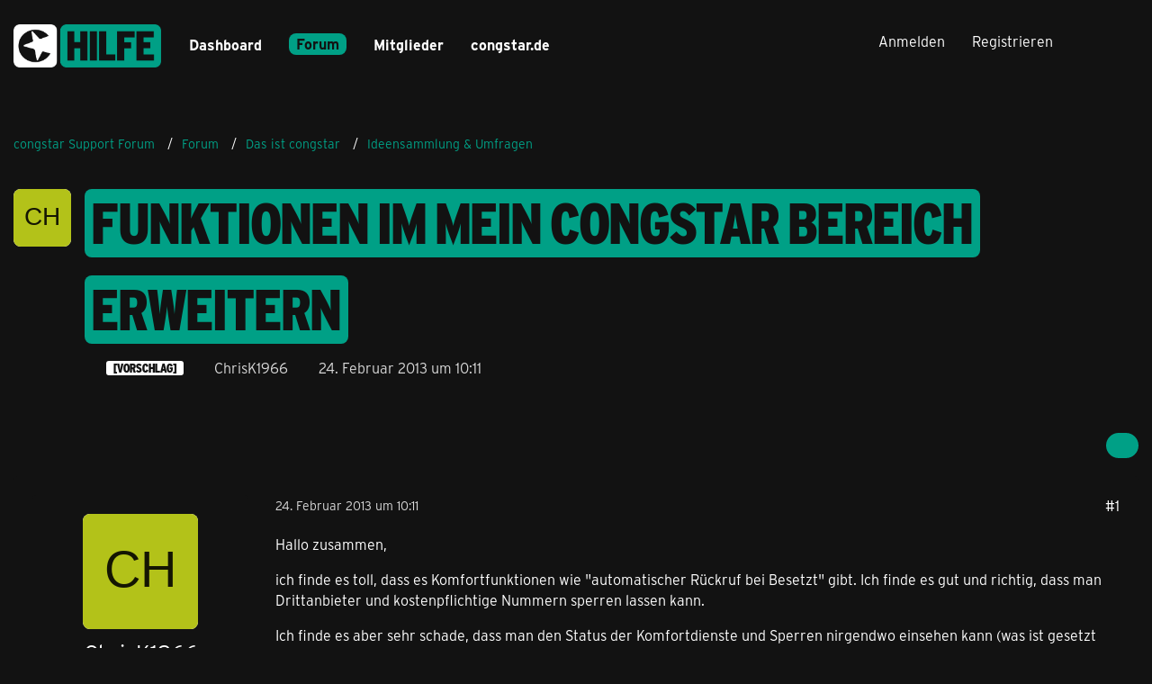

--- FILE ---
content_type: text/html; charset=UTF-8
request_url: https://forum.congstar.de/thread/34404-funktionen-im-mein-congstar-bereich-erweitern/?postID=236589
body_size: 19481
content:









<!DOCTYPE html>
<html
	dir="ltr"
	lang="de"
	data-color-scheme="light"
>

<head>
	<meta charset="utf-8">
		
	<title>Funktionen im Mein Congstar Bereich erweitern - Ideensammlung &amp; Umfragen - congstar Support Forum</title>
	
	<meta name="viewport" content="width=device-width, initial-scale=1">
<meta name="format-detection" content="telephone=no">
<meta name="description" content="Hallo zusammen,

ich finde es toll, dass es Komfortfunktionen wie &quot;automatischer Rückruf bei Besetzt&quot; gibt. Ich finde es gut und richtig, dass man Drittanbieter und kostenpflichtige Nummern sperren lassen kann.

Ich finde es aber sehr schade, dass man…">
<meta property="og:site_name" content="congstar Support Forum">
<meta property="og:title" content="Funktionen im Mein Congstar Bereich erweitern - congstar Support Forum">
<meta property="og:url" content="https://forum.congstar.de/thread/34404-funktionen-im-mein-congstar-bereich-erweitern/">
<meta property="og:type" content="article">
<meta property="og:description" content="Hallo zusammen,

ich finde es toll, dass es Komfortfunktionen wie &quot;automatischer Rückruf bei Besetzt&quot; gibt. Ich finde es gut und richtig, dass man Drittanbieter und kostenpflichtige Nummern sperren lassen kann.

Ich finde es aber sehr schade, dass man…">

<!-- Stylesheets -->
<link rel="stylesheet" type="text/css" href="https://forum.congstar.de/community/style/style-3.css?m=1763978147">

<meta name="timezone" content="Europe/Berlin">


<script data-cfasync="false">
	var WCF_PATH = 'https://forum.congstar.de/community/';
	var WSC_API_URL = 'https://forum.congstar.de/community/';
	var WSC_RPC_API_URL = 'https://forum.congstar.de/community/api/rpc/';
	
	var LANGUAGE_ID = 1;
	var LANGUAGE_USE_INFORMAL_VARIANT = true;
	var TIME_NOW = 1768280090;
	var LAST_UPDATE_TIME = 1763978146;
	var ENABLE_DEBUG_MODE = false;
	var ENABLE_PRODUCTION_DEBUG_MODE = true;
	var ENABLE_DEVELOPER_TOOLS = false;
	var PAGE_TITLE = 'congstar Support Forum';
	
	var REACTION_TYPES = {"1":{"title":"Gef\u00e4llt mir","renderedIcon":"<img\n\tsrc=\"https:\/\/forum.congstar.de\/community\/images\/reaction\/like.svg\"\n\talt=\"Gef\u00e4llt mir\"\n\tclass=\"reactionType\"\n\tdata-reaction-type-id=\"1\"\n>","iconPath":"https:\/\/forum.congstar.de\/community\/images\/reaction\/like.svg","showOrder":1,"reactionTypeID":1,"isAssignable":1},"2":{"title":"Danke","renderedIcon":"<img\n\tsrc=\"https:\/\/forum.congstar.de\/community\/images\/reaction\/thanks.svg\"\n\talt=\"Danke\"\n\tclass=\"reactionType\"\n\tdata-reaction-type-id=\"2\"\n>","iconPath":"https:\/\/forum.congstar.de\/community\/images\/reaction\/thanks.svg","showOrder":2,"reactionTypeID":2,"isAssignable":1},"3":{"title":"Haha","renderedIcon":"<img\n\tsrc=\"https:\/\/forum.congstar.de\/community\/images\/reaction\/haha.svg\"\n\talt=\"Haha\"\n\tclass=\"reactionType\"\n\tdata-reaction-type-id=\"3\"\n>","iconPath":"https:\/\/forum.congstar.de\/community\/images\/reaction\/haha.svg","showOrder":3,"reactionTypeID":3,"isAssignable":0},"4":{"title":"Verwirrend","renderedIcon":"<img\n\tsrc=\"https:\/\/forum.congstar.de\/community\/images\/reaction\/confused.svg\"\n\talt=\"Verwirrend\"\n\tclass=\"reactionType\"\n\tdata-reaction-type-id=\"4\"\n>","iconPath":"https:\/\/forum.congstar.de\/community\/images\/reaction\/confused.svg","showOrder":4,"reactionTypeID":4,"isAssignable":0},"5":{"title":"Traurig","renderedIcon":"<img\n\tsrc=\"https:\/\/forum.congstar.de\/community\/images\/reaction\/sad.svg\"\n\talt=\"Traurig\"\n\tclass=\"reactionType\"\n\tdata-reaction-type-id=\"5\"\n>","iconPath":"https:\/\/forum.congstar.de\/community\/images\/reaction\/sad.svg","showOrder":5,"reactionTypeID":5,"isAssignable":0}};
	
	
	</script>

<script data-cfasync="false" src="https://forum.congstar.de/community/js/WoltLabSuite/WebComponent.min.js?v=1763978146"></script>
<script data-cfasync="false" src="https://forum.congstar.de/community/js/preload/de.preload.js?v=1763978146"></script>

<script data-cfasync="false" src="https://forum.congstar.de/community/js/WoltLabSuite.Core.min.js?v=1763978146"></script>
<script data-cfasync="false">
requirejs.config({
	baseUrl: 'https://forum.congstar.de/community/js',
	urlArgs: 't=1763978146'
	
});

window.addEventListener('pageshow', function(event) {
	if (event.persisted) {
		window.location.reload();
	}
});

</script>











<script data-cfasync="false" src="https://forum.congstar.de/community/js/WoltLabSuite.Forum.min.js?v=1763978146"></script>



                
    

<!-- congStyle 6x JS -->





    
    








<!-- ENDE congStyle 6x JS -->

<noscript>
	<style>
		.jsOnly {
			display: none !important;
		}
		
		.noJsOnly {
			display: block !important;
		}
	</style>
</noscript>



	
	
	<script type="application/ld+json">
{
"@context": "http://schema.org",
"@type": "WebSite",
"url": "https:\/\/forum.congstar.de\/community\/",
"potentialAction": {
"@type": "SearchAction",
"target": "https:\/\/forum.congstar.de\/community\/suche\/?q={search_term_string}",
"query-input": "required name=search_term_string"
}
}
</script>
<link rel="apple-touch-icon" sizes="180x180" href="https://forum.congstar.de/community/images/style-3/apple-touch-icon.png">
<link rel="manifest" href="https://forum.congstar.de/community/images/style-3/manifest-1.json">
<link rel="icon" type="image/png" sizes="48x48" href="https://forum.congstar.de/community/images/style-3/favicon-48x48.png">
<meta name="msapplication-config" content="https://forum.congstar.de/community/images/style-3/browserconfig.xml">
<meta name="theme-color" content="#121212">
<script>
	{
		document.querySelector('meta[name="theme-color"]').content = window.getComputedStyle(document.documentElement).getPropertyValue("--wcfPageThemeColor");
	}
</script>

	
			<link rel="canonical" href="https://forum.congstar.de/thread/34404-funktionen-im-mein-congstar-bereich-erweitern/">
		
					
		</head>

<body id="tpl_wbb_thread"
	itemscope itemtype="http://schema.org/WebPage" itemid="https://forum.congstar.de/thread/34404-funktionen-im-mein-congstar-bereich-erweitern/"	data-template="thread" data-application="wbb" data-page-id="121" data-page-identifier="com.woltlab.wbb.Thread"	data-board-id="47" data-thread-id="34404"	class="">

<span id="top"></span>

<div id="pageContainer" class="pageContainer">
	
	
	<div id="pageHeaderContainer" class="pageHeaderContainer">
	<header id="pageHeader" class="pageHeader">
		<div id="pageHeaderPanel" class="pageHeaderPanel">
			<div class="layoutBoundary">
				<div class="box mainMenu" data-box-identifier="com.woltlab.wcf.MainMenu">
			
		
	<div class="boxContent">
		<nav aria-label="Hauptmenü">
	<ol class="boxMenu">
		
		
					<li class="" data-identifier="com.woltlab.wcf.Dashboard">
				<a href="https://forum.congstar.de/community/" class="boxMenuLink">
					<span class="boxMenuLinkTitle">Dashboard</span>
														</a>
				
				</li>				
									<li class="active boxMenuHasChildren" data-identifier="com.woltlab.wbb.BoardList">
				<a href="https://forum.congstar.de/foren-uebersicht/" class="boxMenuLink" aria-current="page">
					<span class="boxMenuLinkTitle">Forum</span>
																<fa-icon size="16" name="caret-down" solid></fa-icon>
									</a>
				
				<ol class="boxMenuDepth1">				
									<li class=" boxMenuHasChildren" data-identifier="com.woltlab.wcf.generic37">
				<a href="https://forum.congstar.de/board/55-mobilfunk/" class="boxMenuLink">
					<span class="boxMenuLinkTitle">Mobilfunk</span>
														</a>
				
				<ol class="boxMenuDepth2">				
									<li class="" data-identifier="com.woltlab.wcf.generic71">
				<a href="https://forum.congstar.de/board/48-tarif-produktberatung/" class="boxMenuLink">
					<span class="boxMenuLinkTitle">Tarif- &amp; Produktberatung</span>
														</a>
				
				</li>				
									<li class="" data-identifier="com.woltlab.wcf.generic73">
				<a href="https://forum.congstar.de/board/9-tarife-mit-vertrag/" class="boxMenuLink">
					<span class="boxMenuLinkTitle">Tarife mit Vertrag</span>
														</a>
				
				</li>				
									<li class="" data-identifier="com.woltlab.wcf.generic75">
				<a href="https://forum.congstar.de/board/8-prepaid/" class="boxMenuLink">
					<span class="boxMenuLinkTitle">Prepaid</span>
														</a>
				
				</li>				
									</ol></li>									<li class="" data-identifier="com.woltlab.wbb.UnresolvedThreadList">
				<a href="https://forum.congstar.de/unresolved-thread-list/" class="boxMenuLink">
					<span class="boxMenuLinkTitle">Unerledigte Themen</span>
														</a>
				
				</li>				
									<li class=" boxMenuHasChildren" data-identifier="com.woltlab.wcf.generic39">
				<a href="https://forum.congstar.de/board/4-ger%C3%A4te/" class="boxMenuLink">
					<span class="boxMenuLinkTitle">Geräte</span>
														</a>
				
				<ol class="boxMenuDepth2">				
									<li class="" data-identifier="com.woltlab.wcf.generic53">
				<a href="https://forum.congstar.de/board/11-angebote-news-trends/" class="boxMenuLink">
					<span class="boxMenuLinkTitle">Angebote, News &amp; Trends</span>
														</a>
				
				</li>				
									<li class="" data-identifier="com.woltlab.wcf.generic55">
				<a href="https://forum.congstar.de/board/13-handys-tablets/" class="boxMenuLink">
					<span class="boxMenuLinkTitle">Handys &amp; Tablets</span>
														</a>
				
				</li>				
									</ol></li>									<li class=" boxMenuHasChildren" data-identifier="com.woltlab.wcf.generic41">
				<a href="https://forum.congstar.de/board/3-internet/" class="boxMenuLink">
					<span class="boxMenuLinkTitle">Internet</span>
														</a>
				
				<ol class="boxMenuDepth2">				
									<li class="" data-identifier="com.woltlab.wcf.generic47">
				<a href="https://forum.congstar.de/board/50-tarif-produktberatung/" class="boxMenuLink">
					<span class="boxMenuLinkTitle">Tarif- &amp; Produktberatung</span>
														</a>
				
				</li>				
									<li class="" data-identifier="com.woltlab.wcf.generic49">
				<a href="https://forum.congstar.de/board/10-internet-%C3%BCber-dsl/" class="boxMenuLink">
					<span class="boxMenuLinkTitle">Internet über DSL</span>
														</a>
				
				</li>				
									<li class="" data-identifier="com.woltlab.wcf.generic51">
				<a href="https://forum.congstar.de/board/49-internet-%C3%BCber-lte/" class="boxMenuLink">
					<span class="boxMenuLinkTitle">Internet über LTE</span>
														</a>
				
				</li>				
									</ol></li>									<li class=" boxMenuHasChildren" data-identifier="com.woltlab.wcf.generic43">
				<a href="https://forum.congstar.de/board/58-self-service/" class="boxMenuLink">
					<span class="boxMenuLinkTitle">Self-Service</span>
														</a>
				
				<ol class="boxMenuDepth2">				
									<li class="" data-identifier="com.woltlab.wcf.generic77">
				<a href="https://forum.congstar.de/board/59-congstar-app/" class="boxMenuLink">
					<span class="boxMenuLinkTitle">congstar App</span>
														</a>
				
				</li>				
									<li class="" data-identifier="com.woltlab.wcf.generic79">
				<a href="https://forum.congstar.de/board/60-meincongstar/" class="boxMenuLink">
					<span class="boxMenuLinkTitle">meincongstar</span>
														</a>
				
				</li>				
									<li class="" data-identifier="com.woltlab.wcf.generic81">
				<a href="https://forum.congstar.de/board/61-freunde-werben/" class="boxMenuLink">
					<span class="boxMenuLinkTitle">Freunde werben</span>
														</a>
				
				</li>				
									</ol></li>									<li class="active boxMenuHasChildren" data-identifier="com.woltlab.wcf.generic45">
				<a href="https://forum.congstar.de/board/5-das-ist-congstar/" class="boxMenuLink" aria-current="page">
					<span class="boxMenuLinkTitle">Das ist congstar</span>
														</a>
				
				<ol class="boxMenuDepth2">				
									<li class="" data-identifier="com.woltlab.wcf.generic57">
				<a href="https://forum.congstar.de/board/6-news-aktionen-community/" class="boxMenuLink">
					<span class="boxMenuLinkTitle">News, Aktionen &amp; Community</span>
														</a>
				
				</li>				
									<li class="" data-identifier="com.woltlab.wcf.generic59">
				<a href="https://forum.congstar.de/board/46-erfahrungsberichte/" class="boxMenuLink">
					<span class="boxMenuLinkTitle">Erfahrungsberichte</span>
														</a>
				
				</li>				
									<li class="active" data-identifier="com.woltlab.wcf.generic61">
				<a href="https://forum.congstar.de/board/47-ideensammlung-umfragen/" class="boxMenuLink" aria-current="page">
					<span class="boxMenuLinkTitle">Ideensammlung &amp; Umfragen</span>
														</a>
				
				</li>				
									<li class="" data-identifier="com.woltlab.wcf.generic63">
				<a href="https://forum.congstar.de/board/14-offene-diskussion/" class="boxMenuLink">
					<span class="boxMenuLinkTitle">Offene Diskussion</span>
														</a>
				
				</li>				
									</ol></li></ol></li>									<li class=" boxMenuHasChildren" data-identifier="com.woltlab.wcf.MembersList">
				<a href="https://forum.congstar.de/community/mitglieder/" class="boxMenuLink">
					<span class="boxMenuLinkTitle">Mitglieder</span>
																<fa-icon size="16" name="caret-down" solid></fa-icon>
									</a>
				
				<ol class="boxMenuDepth1">				
									<li class="" data-identifier="com.woltlab.wcf.RecentActivityList">
				<a href="https://forum.congstar.de/community/mitglieder-letzte-aktivitaeten/" class="boxMenuLink">
					<span class="boxMenuLinkTitle">Letzte Aktivitäten</span>
														</a>
				
				</li>				
									<li class="" data-identifier="com.woltlab.wcf.UsersOnlineList">
				<a href="https://forum.congstar.de/community/mitglieder-online/" class="boxMenuLink">
					<span class="boxMenuLinkTitle">Benutzer online</span>
														</a>
				
				</li>				
									<li class="" data-identifier="com.woltlab.wcf.Team">
				<a href="https://forum.congstar.de/community/team/" class="boxMenuLink">
					<span class="boxMenuLinkTitle">Team</span>
														</a>
				
				</li>				
									<li class="" data-identifier="com.woltlab.wcf.UserSearch">
				<a href="https://forum.congstar.de/community/user-search/" class="boxMenuLink">
					<span class="boxMenuLinkTitle">Mitgliedersuche</span>
														</a>
				
				</li>				
									<li class="" data-identifier="com.woltlab.wcf.generic85">
				<a href="https://forum.congstar.de/community/badges/" class="boxMenuLink">
					<span class="boxMenuLinkTitle">Trophäen</span>
														</a>
				
				</li>				
									</ol></li>								
		
	</ol>
</nav>	</div>
</div><button type="button" class="pageHeaderMenuMobile" aria-expanded="false" aria-label="Menü">
	<span class="pageHeaderMenuMobileInactive">
		<fa-icon size="32" name="bars"></fa-icon>
	</span>
	<span class="pageHeaderMenuMobileActive">
		<fa-icon size="32" name="xmark"></fa-icon>
	</span>
</button>
				
				<nav id="topMenu" class="userPanel">
	<ul class="userPanelItems">
									<li id="pageLanguageContainer">
					
				</li>
						<li id="userLogin">
				<a
					class="loginLink"
					href="https://forum.congstar.de/community/login/?url=https%3A%2F%2Fforum.congstar.de%2Fthread%2F34404-funktionen-im-mein-congstar-bereich-erweitern%2F%3FpostID%3D236589"
					rel="nofollow"
				>Anmelden</a>
			</li>
							<li id="userRegistration">
					<a
						class="registrationLink"
						href="https://forum.congstar.de/community/register/"
						rel="nofollow"
					>Registrieren</a>
				</li>
							
								
							
		<!-- page search -->
		<li>
			<a href="https://forum.congstar.de/community/suche/" id="userPanelSearchButton" class="jsTooltip" title="Suche"><fa-icon size="32" name="magnifying-glass"></fa-icon> <span>Suche</span></a>
		</li>
	</ul>
</nav>
	<a
		href="https://forum.congstar.de/community/login/?url=https%3A%2F%2Fforum.congstar.de%2Fthread%2F34404-funktionen-im-mein-congstar-bereich-erweitern%2F%3FpostID%3D236589"
		class="userPanelLoginLink jsTooltip"
		title="Anmelden"
		rel="nofollow"
	>
		<fa-icon size="32" name="arrow-right-to-bracket"></fa-icon>
	</a>
			</div>
		</div>
		
		<div id="pageHeaderFacade" class="pageHeaderFacade">
			<div class="layoutBoundary">
				<div id="pageHeaderLogo" class="pageHeaderLogo">
		
	<a href="https://forum.congstar.de/community/" aria-label="congstar Support Forum">
		<img src="https://forum.congstar.de/community/images/style-3/pageLogo-394a17bf.png" alt="" class="pageHeaderLogoLarge" height="55" width="164" loading="eager">
		<img src="https://forum.congstar.de/community/images/style-3/pageLogoMobile-5aea62da.png" alt="" class="pageHeaderLogoSmall" height="301" width="1018" loading="eager">
		
		
	</a>
</div>
				
					

					
		
			
	
<button type="button" id="pageHeaderSearchMobile" class="pageHeaderSearchMobile" aria-expanded="false" aria-label="Suche">
	<fa-icon size="32" name="magnifying-glass"></fa-icon>
</button>

<div id="pageHeaderSearch" class="pageHeaderSearch">
	<form method="post" action="https://forum.congstar.de/community/suche/">
		<div id="pageHeaderSearchInputContainer" class="pageHeaderSearchInputContainer">
			<div class="pageHeaderSearchType dropdown">
				<a href="#" class="button dropdownToggle" id="pageHeaderSearchTypeSelect">
					<span class="pageHeaderSearchTypeLabel">Dieses Thema</span>
					<fa-icon size="16" name="caret-down" solid></fa-icon>
				</a>
				<ul class="dropdownMenu">
					<li><a href="#" data-extended-link="https://forum.congstar.de/community/suche/?extended=1" data-object-type="everywhere">Alles</a></li>
					<li class="dropdownDivider"></li>
					
											<li><a href="#" data-extended-link="https://forum.congstar.de/community/suche/?extended=1&amp;type=com.woltlab.wbb.post" data-object-type="com.woltlab.wbb.post" data-parameters='{ "threadID": 34404 }'>Dieses Thema</a></li>		<li><a href="#" data-extended-link="https://forum.congstar.de/community/suche/?extended=1&amp;type=com.woltlab.wbb.post" data-object-type="com.woltlab.wbb.post" data-parameters='{ "boardID": 47 }'>Dieses Forum</a></li>
						
						<li class="dropdownDivider"></li>
					
					
																													<li><a href="#" data-extended-link="https://forum.congstar.de/community/suche/?type=com.woltlab.wcf.page&amp;extended=1" data-object-type="com.woltlab.wcf.page">Seiten</a></li>
																																			<li><a href="#" data-extended-link="https://forum.congstar.de/community/suche/?type=com.woltlab.wbb.post&amp;extended=1" data-object-type="com.woltlab.wbb.post">Forum</a></li>
																
					<li class="dropdownDivider"></li>
					<li><a class="pageHeaderSearchExtendedLink" href="https://forum.congstar.de/community/suche/?extended=1">Erweiterte Suche</a></li>
				</ul>
			</div>
			
			<input type="search" name="q" id="pageHeaderSearchInput" class="pageHeaderSearchInput" placeholder="Suchbegriff eingeben" autocomplete="off" value="">
			
			<button type="submit" class="pageHeaderSearchInputButton button" title="Suche">
				<fa-icon size="16" name="magnifying-glass"></fa-icon>
			</button>
			
			<div id="pageHeaderSearchParameters"></div>
			
					</div>
	</form>
</div>

	
			</div>
		</div>
	</header>
	
	
</div>
	
	
	
	
	
	<div class="pageNavigation">
	<div class="layoutBoundary">
			<nav class="breadcrumbs" aria-label="Verlaufsnavigation">
		<ol class="breadcrumbs__list" itemprop="breadcrumb" itemscope itemtype="http://schema.org/BreadcrumbList">
			<li class="breadcrumbs__item" title="congstar Support Forum" itemprop="itemListElement" itemscope itemtype="http://schema.org/ListItem">
							<a class="breadcrumbs__link" href="https://forum.congstar.de/community/" itemprop="item">
																<span class="breadcrumbs__title" itemprop="name">congstar Support Forum</span>
							</a>
															<meta itemprop="position" content="1">
																					</li>
														
											<li class="breadcrumbs__item" title="Forum" itemprop="itemListElement" itemscope itemtype="http://schema.org/ListItem">
							<a class="breadcrumbs__link" href="https://forum.congstar.de/foren-uebersicht/" itemprop="item">
																<span class="breadcrumbs__title" itemprop="name">Forum</span>
							</a>
															<meta itemprop="position" content="2">
																					</li>
														
											<li class="breadcrumbs__item" title="Das ist congstar" itemprop="itemListElement" itemscope itemtype="http://schema.org/ListItem">
							<a class="breadcrumbs__link" href="https://forum.congstar.de/board/5-das-ist-congstar/" itemprop="item">
																<span class="breadcrumbs__title" itemprop="name">Das ist congstar</span>
							</a>
															<meta itemprop="position" content="3">
																					</li>
														
											<li class="breadcrumbs__item" title="Ideensammlung &amp; Umfragen" itemprop="itemListElement" itemscope itemtype="http://schema.org/ListItem">
							<a class="breadcrumbs__link" href="https://forum.congstar.de/board/47-ideensammlung-umfragen/" itemprop="item">
																	<span class="breadcrumbs__parent_indicator">
										<fa-icon size="16" name="arrow-left-long"></fa-icon>
									</span>
																<span class="breadcrumbs__title" itemprop="name">Ideensammlung &amp; Umfragen</span>
							</a>
															<meta itemprop="position" content="4">
																					</li>
		</ol>
	</nav>
	</div>
</div>
	
	
	
	<section id="main" class="main" role="main" 	itemprop="mainEntity" itemscope itemtype="http://schema.org/DiscussionForumPosting"
	itemid="https://forum.congstar.de/thread/34404-funktionen-im-mein-congstar-bereich-erweitern/#post229681"
>
		<div class="layoutBoundary">
			

						
			<div id="content" class="content">
								
																<header class="contentHeader messageGroupContentHeader wbbThread" data-thread-id="34404" data-is-closed="0" data-is-deleted="0" data-is-disabled="0" data-is-sticky="0" data-is-announcement="0" data-is-link="0">
		<div class="contentHeaderIcon">
			<img src="[data-uri]" width="64" height="64" alt="" class="userAvatarImage">
															
		</div>

		<div class="contentHeaderTitle">
			<h1 class="contentTitle" itemprop="name headline">Funktionen im Mein Congstar Bereich erweitern</h1>
			<ul class="inlineList contentHeaderMetaData">
				    
                


									<li>
						<fa-icon size="16" name="tags"></fa-icon>
						<ul class="labelList">
							<li><span class="badge label">[VORSCHLAG]</span></li>
						</ul>
					</li>
				

									<li>
						<fa-icon size="16" name="user"></fa-icon>
						<span>ChrisK1966</span>					</li>
				
				<li>
					<fa-icon size="16" name="clock"></fa-icon>
					<a href="https://forum.congstar.de/thread/34404-funktionen-im-mein-congstar-bereich-erweitern/"><woltlab-core-date-time date="2013-02-24T09:11:26+00:00">24. Februar 2013 um 10:11</woltlab-core-date-time></a>
				</li>

				
				
				
			</ul>

			<meta itemprop="url" content="https://forum.congstar.de/thread/34404-funktionen-im-mein-congstar-bereich-erweitern/">
			<meta itemprop="commentCount" content="18">
					</div>

		
	</header>
													
				
				
				
				
				

				




	<div class="contentInteraction">
		
					<div class="contentInteractionButtonContainer">
				
									 <div class="contentInteractionShareButton">
						<button type="button" class="button small wsShareButton jsTooltip" title="Teilen" data-link="https://forum.congstar.de/thread/34404-funktionen-im-mein-congstar-bereich-erweitern/" data-link-title="Funktionen im Mein Congstar Bereich erweitern" data-bbcode="[thread]34404[/thread]">
		<fa-icon size="16" name="share-nodes"></fa-icon>
	</button>					</div>
				
							</div>
			</div>


	<div class="section">
		<ul
			class="wbbThreadPostList messageList jsClipboardContainer"
			data-is-last-page="true"
			data-last-post-time="1365279537"
			data-page-no="1"
			data-type="com.woltlab.wbb.post"
		>
							



			
		
		
		
	
	
			<li
			id="post229681"
			class="
				anchorFixedHeader
															"
		>
			<article class="wbbPost message messageSidebarOrientationLeft jsClipboardObject jsMessage"
				data-post-id="229681" data-can-edit="0" data-can-edit-inline="0"
				data-is-closed="0" data-is-deleted="0" data-is-disabled="0"
								data-object-id="229681" data-object-type="com.woltlab.wbb.likeablePost" data-user-id=""											>
				<meta itemprop="datePublished" content="2013-02-24T10:11:26+01:00">
													 
	
<aside role="presentation" class="messageSidebar guest" itemprop="author" itemscope itemtype="http://schema.org/Person">
	<div class="messageAuthor">
		
		
					<div class="userAvatar">
				<span><img src="[data-uri]" width="128" height="128" alt="" class="userAvatarImage"></span>
			</div>
			
			<div class="messageAuthorContainer">
									<span class="username" itemprop="name">ChrisK1966</span>
								
				
			</div>
			
			<div class="userTitle">
				<span class="badge">Gast</span>
			</div>
			</div>
	
			
		
				
		
	</aside>
				
				<div class="messageContent">
					<header class="messageHeader">
						<div class="messageHeaderBox">
							<ul class="messageHeaderMetaData">
								<li><a href="https://forum.congstar.de/thread/34404-funktionen-im-mein-congstar-bereich-erweitern/?postID=229681#post229681" rel="nofollow" class="permalink messagePublicationTime"><woltlab-core-date-time date="2013-02-24T09:11:26+00:00">24. Februar 2013 um 10:11</woltlab-core-date-time></a></li>
								
								
							</ul>
							
							<ul class="messageStatus">
																																																
								
							</ul>
						</div>
						
						<ul class="messageQuickOptions">
															
														
															<li>
									<a href="https://forum.congstar.de/thread/34404-funktionen-im-mein-congstar-bereich-erweitern/?postID=229681#post229681" rel="nofollow" class="jsTooltip wsShareButton" title="Teilen" data-link-title="Funktionen im Mein Congstar Bereich erweitern">#1</a>
								</li>
														
														
							
						</ul>
						
						
					</header>
					
					<div class="messageBody">
												
												
						
						
						<div class="messageText" itemprop="text">
														
							<p>Hallo zusammen,</p><p>ich finde es toll, dass es Komfortfunktionen wie "automatischer Rückruf bei Besetzt" gibt. Ich finde es gut und richtig, dass man Drittanbieter und kostenpflichtige Nummern sperren lassen kann.</p><p>Ich finde es aber sehr schade, dass man den Status der Komfortdienste und Sperren nirgendwo einsehen kann (was ist gesetzt und was nicht) und dass die Schaltung über den Chat erfolgen muss.</p><p>Was ich toll fände wäre ein Reiter bei MeinCongstar, der mir alle verfügbaren Komfortdienste und Sperren samt Status auflistet (geschaltet / nicht geschaltet) und mir die Möglichkeit einräumt, den Status hier beliebig über die Weboberfläche zu ändern.</p><p>Dies würde den Nutzern das Leben bzgl. Verwaltung deutlich erleichtern und auch Klarheit schaffen, welche Komfortdienste / Sperren es überhaupt gibt.</p><p>Besonders gut wäre es m.E., wenn auf diesem Reiter noch ein Log geführt werden würde, wann welche Optionen / Sperren gesetzt / gelöscht worden sind.</p><p>Bin ich der einzige, der dies nützlich fände?</p><p>Gruß, Chris</p>						</div>
						
						
					</div>
					
					<footer class="messageFooter">
												
												
						
						
						<div class="messageFooterNotes">
														
														
														
														
							
						</div>
						
						<div class="messageFooterGroup">
							
																				
	<woltlab-core-reaction-summary
		data="[[1,1]]"
		object-type="com.woltlab.wbb.likeablePost"
		object-id="229681"
		selected-reaction="0"
	></woltlab-core-reaction-summary>
							
							<ul class="messageFooterButtonsExtra buttonList smallButtons jsMobileNavigationExtra">
																																								
							</ul>
							
							<ul class="messageFooterButtons buttonList smallButtons jsMobileNavigation">
																<li class="jsQuoteMessage" data-object-id="229681" data-is-quoted="0"><a href="#" title="Zitieren" class="button jsTooltip"><fa-icon size="16" name="quote-left"></fa-icon> <span class="invisible">Zitieren</span></a></li>																								
							</ul>
						</div>

						
					</footer>
				</div>
			</article>
		</li>
		
	
	
		
		
				
		
		
		
	
	
			<li
			id="post229734"
			class="
				anchorFixedHeader
															"
		>
			<article class="wbbPost message messageSidebarOrientationLeft jsClipboardObject jsMessage userOnlineGroupMarking3"
				data-post-id="229734" data-can-edit="0" data-can-edit-inline="0"
				data-is-closed="0" data-is-deleted="0" data-is-disabled="0"
								data-object-id="229734" data-object-type="com.woltlab.wbb.likeablePost" data-user-id="3329"													itemprop="comment"
					itemscope itemtype="http://schema.org/Comment"
					itemid="https://forum.congstar.de/thread/34404-funktionen-im-mein-congstar-bereich-erweitern/?postID=229734#post229734"
							>
				<meta itemprop="datePublished" content="2013-02-24T14:27:19+01:00">
													<meta itemprop="url" content="https://forum.congstar.de/thread/34404-funktionen-im-mein-congstar-bereich-erweitern/?postID=229734#post229734">
								
<aside role="presentation" class="messageSidebar member" itemprop="author" itemscope itemtype="http://schema.org/Person">
	<div class="messageAuthor">
		
		
								
							<div class="userAvatar">
					<a href="https://forum.congstar.de/community/user/3329-kalle/" aria-hidden="true" tabindex="-1"><img src="https://forum.congstar.de/community/images/avatars/bd/415-bd85558abd76f386c54b5dcaca728bd46012116e.webp" width="128" height="128" alt="" class="userAvatarImage" loading="lazy"></a>					
									</div>
						
			<div class="messageAuthorContainer">
				<a href="https://forum.congstar.de/community/user/3329-kalle/" class="username userLink" data-object-id="3329" itemprop="url">
					<span itemprop="name">-Kalle-</span>
				</a>
														
					
							</div>
			
												<div class="userTitle">
						<span class="badge userTitleBadge">Guter Freund</span>
					</div>
				
				
							
							<div class="specialTrophyContainer">
					<ul>
													<li><a href="https://forum.congstar.de/community/badge/18-1000-punkte/"><img
	src="https://forum.congstar.de/community/images/trophy/trophyImage-18.png"
	width="32"
	height="32"
	title="1000 Punkte"	class="trophyIcon jsTooltip"
	data-trophy-id="18"
	loading="lazy"
	alt="1000 Punkte"
/></a></li>
											</ul>
				</div>
						</div>
	
			
		
									<div class="userCredits">
					<dl class="plain dataList">
						<dt><a href="https://forum.congstar.de/community/user/3329-kalle/#likes" class="jsTooltip" title="Erhaltene Reaktionen von -Kalle-">Reaktionen</a></dt>
								<dd>6</dd>
														
														
															<dt><a href="#" class="trophyPoints jsTooltip userTrophyOverlayList" data-user-id="3329" title="Trophäen von -Kalle- anzeigen">Trophäen</a></dt>
								<dd>1</dd>
														
														
								<dt><a href="https://forum.congstar.de/user-post-list/3329-kalle/" title="Beiträge von -Kalle-" class="jsTooltip">Beiträge</a></dt>
	<dd>222</dd>
					</dl>
				</div>
			
				
		
	</aside>
				
				<div class="messageContent">
					<header class="messageHeader">
						<div class="messageHeaderBox">
							<ul class="messageHeaderMetaData">
								<li><a href="https://forum.congstar.de/thread/34404-funktionen-im-mein-congstar-bereich-erweitern/?postID=229734#post229734" rel="nofollow" class="permalink messagePublicationTime"><woltlab-core-date-time date="2013-02-24T13:27:19+00:00">24. Februar 2013 um 14:27</woltlab-core-date-time></a></li>
								
								
							</ul>
							
							<ul class="messageStatus">
																																																
								
							</ul>
						</div>
						
						<ul class="messageQuickOptions">
															
														
															<li>
									<a href="https://forum.congstar.de/thread/34404-funktionen-im-mein-congstar-bereich-erweitern/?postID=229734#post229734" rel="nofollow" class="jsTooltip wsShareButton" title="Teilen" data-link-title="Funktionen im Mein Congstar Bereich erweitern">#2</a>
								</li>
														
														
							
						</ul>
						
						
					</header>
					
					<div class="messageBody">
												
												
						
						
						<div class="messageText" itemprop="text">
														
							<blockquote class="quoteBox collapsibleBbcode jsCollapsibleBbcode quoteBoxSimple" cite="https://forum.congstar.de/community/index.php?page=Thread&amp;postID=229681#post229681">
	<div class="quoteBoxIcon">
					<fa-icon size="24" name="quote-left"></fa-icon>			</div>
	
	<div class="quoteBoxTitle">
									<a href="https://forum.congstar.de/community/index.php?page=Thread&amp;postID=229681#post229681">Zitat von ChrisK1966</a>
						</div>
	
	<div class="quoteBoxContent">
		<p>Bin ich der einzige, der dies nützlich fände?</p>
	</div>
	
	</blockquote><p><br>nein</p>						</div>
						
						
					</div>
					
					<footer class="messageFooter">
												
												
						
						
						<div class="messageFooterNotes">
														
														
														
														
							
						</div>
						
						<div class="messageFooterGroup">
							
																	
	<woltlab-core-reaction-summary
		data="[]"
		object-type="com.woltlab.wbb.likeablePost"
		object-id="229734"
		selected-reaction="0"
	></woltlab-core-reaction-summary>
							
							<ul class="messageFooterButtonsExtra buttonList smallButtons jsMobileNavigationExtra">
																																								
							</ul>
							
							<ul class="messageFooterButtons buttonList smallButtons jsMobileNavigation">
																<li class="jsQuoteMessage" data-object-id="229734" data-is-quoted="0"><a href="#" title="Zitieren" class="button jsTooltip"><fa-icon size="16" name="quote-left"></fa-icon> <span class="invisible">Zitieren</span></a></li>																								
							</ul>
						</div>

						
					</footer>
				</div>
			</article>
		</li>
		
	
	
		
		
				
		
		
		
	
	
			<li
			id="post229786"
			class="
				anchorFixedHeader
															"
		>
			<article class="wbbPost message messageSidebarOrientationLeft jsClipboardObject jsMessage"
				data-post-id="229786" data-can-edit="0" data-can-edit-inline="0"
				data-is-closed="0" data-is-deleted="0" data-is-disabled="0"
								data-object-id="229786" data-object-type="com.woltlab.wbb.likeablePost" data-user-id=""													itemprop="comment"
					itemscope itemtype="http://schema.org/Comment"
					itemid="https://forum.congstar.de/thread/34404-funktionen-im-mein-congstar-bereich-erweitern/?postID=229786#post229786"
							>
				<meta itemprop="datePublished" content="2013-02-24T20:59:10+01:00">
													<meta itemprop="url" content="https://forum.congstar.de/thread/34404-funktionen-im-mein-congstar-bereich-erweitern/?postID=229786#post229786">
								
<aside role="presentation" class="messageSidebar guest" itemprop="author" itemscope itemtype="http://schema.org/Person">
	<div class="messageAuthor">
		
		
					<div class="userAvatar">
				<span><img src="[data-uri]" width="128" height="128" alt="" class="userAvatarImage"></span>
			</div>
			
			<div class="messageAuthorContainer">
									<span class="username" itemprop="name">der_Schwabe</span>
								
				
			</div>
			
			<div class="userTitle">
				<span class="badge">Gast</span>
			</div>
			</div>
	
			
		
				
		
	</aside>
				
				<div class="messageContent">
					<header class="messageHeader">
						<div class="messageHeaderBox">
							<ul class="messageHeaderMetaData">
								<li><a href="https://forum.congstar.de/thread/34404-funktionen-im-mein-congstar-bereich-erweitern/?postID=229786#post229786" rel="nofollow" class="permalink messagePublicationTime"><woltlab-core-date-time date="2013-02-24T19:59:10+00:00">24. Februar 2013 um 20:59</woltlab-core-date-time></a></li>
								
								
							</ul>
							
							<ul class="messageStatus">
																																																
								
							</ul>
						</div>
						
						<ul class="messageQuickOptions">
															
														
															<li>
									<a href="https://forum.congstar.de/thread/34404-funktionen-im-mein-congstar-bereich-erweitern/?postID=229786#post229786" rel="nofollow" class="jsTooltip wsShareButton" title="Teilen" data-link-title="Funktionen im Mein Congstar Bereich erweitern">#3</a>
								</li>
														
														
							
						</ul>
						
						
					</header>
					
					<div class="messageBody">
												
												
						
						
						<div class="messageText" itemprop="text">
														
							<p>Das würde ich auch Befürworter</p>						</div>
						
						
					</div>
					
					<footer class="messageFooter">
												
												
						
						
						<div class="messageFooterNotes">
														
														
														
														
							
						</div>
						
						<div class="messageFooterGroup">
							
																	
	<woltlab-core-reaction-summary
		data="[]"
		object-type="com.woltlab.wbb.likeablePost"
		object-id="229786"
		selected-reaction="0"
	></woltlab-core-reaction-summary>
							
							<ul class="messageFooterButtonsExtra buttonList smallButtons jsMobileNavigationExtra">
																																								
							</ul>
							
							<ul class="messageFooterButtons buttonList smallButtons jsMobileNavigation">
																<li class="jsQuoteMessage" data-object-id="229786" data-is-quoted="0"><a href="#" title="Zitieren" class="button jsTooltip"><fa-icon size="16" name="quote-left"></fa-icon> <span class="invisible">Zitieren</span></a></li>																								
							</ul>
						</div>

						
					</footer>
				</div>
			</article>
		</li>
		
	
	
		
		
				
		
		
		
	
	
			<li
			id="post230207"
			class="
				anchorFixedHeader
															"
		>
			<article class="wbbPost message messageSidebarOrientationLeft jsClipboardObject jsMessage"
				data-post-id="230207" data-can-edit="0" data-can-edit-inline="0"
				data-is-closed="0" data-is-deleted="0" data-is-disabled="0"
								data-object-id="230207" data-object-type="com.woltlab.wbb.likeablePost" data-user-id=""													itemprop="comment"
					itemscope itemtype="http://schema.org/Comment"
					itemid="https://forum.congstar.de/thread/34404-funktionen-im-mein-congstar-bereich-erweitern/?postID=230207#post230207"
							>
				<meta itemprop="datePublished" content="2013-02-26T16:28:29+01:00">
													<meta itemprop="url" content="https://forum.congstar.de/thread/34404-funktionen-im-mein-congstar-bereich-erweitern/?postID=230207#post230207">
								
<aside role="presentation" class="messageSidebar guest" itemprop="author" itemscope itemtype="http://schema.org/Person">
	<div class="messageAuthor">
		
		
					<div class="userAvatar">
				<span><img src="[data-uri]" width="128" height="128" alt="" class="userAvatarImage"></span>
			</div>
			
			<div class="messageAuthorContainer">
									<span class="username" itemprop="name">JeBe</span>
								
				
			</div>
			
			<div class="userTitle">
				<span class="badge">Gast</span>
			</div>
			</div>
	
			
		
				
		
	</aside>
				
				<div class="messageContent">
					<header class="messageHeader">
						<div class="messageHeaderBox">
							<ul class="messageHeaderMetaData">
								<li><a href="https://forum.congstar.de/thread/34404-funktionen-im-mein-congstar-bereich-erweitern/?postID=230207#post230207" rel="nofollow" class="permalink messagePublicationTime"><woltlab-core-date-time date="2013-02-26T15:28:29+00:00">26. Februar 2013 um 16:28</woltlab-core-date-time></a></li>
								
								
							</ul>
							
							<ul class="messageStatus">
																																																
								
							</ul>
						</div>
						
						<ul class="messageQuickOptions">
															
														
															<li>
									<a href="https://forum.congstar.de/thread/34404-funktionen-im-mein-congstar-bereich-erweitern/?postID=230207#post230207" rel="nofollow" class="jsTooltip wsShareButton" title="Teilen" data-link-title="Funktionen im Mein Congstar Bereich erweitern">#4</a>
								</li>
														
														
							
						</ul>
						
						
					</header>
					
					<div class="messageBody">
												
												
						
						
						<div class="messageText" itemprop="text">
														
							<p>Hört sich ganz gut an <img src="https://forum.congstar.de/community/images/smilies/emojione/1f609.png" alt=";)" title="wink" class="smiley" srcset="https://forum.congstar.de/community/images/smilies/emojione/1f609@2x.png 2x" height="23" width="23" loading="eager" translate="no"></p><p>Würde mir darüber hinaus auch noch wünschen wenn man allgemein mehr Status Meldungen sehen könnte. Das wären z.B. wenn man neue Hardware/Verträge bestellt. Wann wurde versand und wie ist die Tracking Nummer für die Paketverfolgung! Wären noch nett andere bekommen das doch auch hin <img src="https://forum.congstar.de/community/images/smilies/emojione/263a.png" alt=":)" title="smile" class="smiley" srcset="https://forum.congstar.de/community/images/smilies/emojione/263a@2x.png 2x" height="23" width="23" loading="eager" translate="no"></p><p>Oder aber wie in einem andren Beitrag schon geschrieben abrufen des Prepaid Guthabens... es gibt dort bestimmt noch viele Sachen die man an der WebOberflächen machen könnte.</p><p>Mein Vorschlag wäre es mal, in einer Abstimmung zu bestimmen welche funktionen den Mitglieder am wichtigsten sind. Hier kann dann auch Congstar den Service den Kundenwünschen anpassen <img src="https://forum.congstar.de/community/images/smilies/emojione/1f606.png" alt=":D" title="biggrin" class="smiley" srcset="https://forum.congstar.de/community/images/smilies/emojione/1f606@2x.png 2x" height="23" width="23" loading="eager" translate="no"> <img src="https://forum.congstar.de/community/images/smilies/emojione/1f606.png" alt=":D" title="biggrin" class="smiley" srcset="https://forum.congstar.de/community/images/smilies/emojione/1f606@2x.png 2x" height="23" width="23" loading="eager" translate="no"> <img src="https://forum.congstar.de/community/images/smilies/emojione/1f606.png" alt=":D" title="biggrin" class="smiley" srcset="https://forum.congstar.de/community/images/smilies/emojione/1f606@2x.png 2x" height="23" width="23" loading="eager" translate="no"></p><p>Gruß</p><p>JeBe</p>						</div>
						
						
					</div>
					
					<footer class="messageFooter">
												
												
						
						
						<div class="messageFooterNotes">
														
														
														
														
							
						</div>
						
						<div class="messageFooterGroup">
							
																	
	<woltlab-core-reaction-summary
		data="[]"
		object-type="com.woltlab.wbb.likeablePost"
		object-id="230207"
		selected-reaction="0"
	></woltlab-core-reaction-summary>
							
							<ul class="messageFooterButtonsExtra buttonList smallButtons jsMobileNavigationExtra">
																																								
							</ul>
							
							<ul class="messageFooterButtons buttonList smallButtons jsMobileNavigation">
																<li class="jsQuoteMessage" data-object-id="230207" data-is-quoted="0"><a href="#" title="Zitieren" class="button jsTooltip"><fa-icon size="16" name="quote-left"></fa-icon> <span class="invisible">Zitieren</span></a></li>																								
							</ul>
						</div>

						
					</footer>
				</div>
			</article>
		</li>
		
	
	
		
		
				
		
		
		
	
	
			<li
			id="post233736"
			class="
				anchorFixedHeader
															"
		>
			<article class="wbbPost message messageSidebarOrientationLeft jsClipboardObject jsMessage userOnlineGroupMarking15"
				data-post-id="233736" data-can-edit="0" data-can-edit-inline="0"
				data-is-closed="0" data-is-deleted="0" data-is-disabled="0"
								data-object-id="233736" data-object-type="com.woltlab.wbb.likeablePost" data-user-id="3693"													itemprop="comment"
					itemscope itemtype="http://schema.org/Comment"
					itemid="https://forum.congstar.de/thread/34404-funktionen-im-mein-congstar-bereich-erweitern/?postID=233736#post233736"
							>
				<meta itemprop="datePublished" content="2013-03-09T20:53:21+01:00">
													<meta itemprop="url" content="https://forum.congstar.de/thread/34404-funktionen-im-mein-congstar-bereich-erweitern/?postID=233736#post233736">
								
<aside role="presentation" class="messageSidebar member" itemprop="author" itemscope itemtype="http://schema.org/Person">
	<div class="messageAuthor">
		
		
								
							<div class="userAvatar">
					<a href="https://forum.congstar.de/community/user/3693-joker/" aria-hidden="true" tabindex="-1"><img src="https://forum.congstar.de/community/images/avatars/9c/179-9c767603ae505c91b86e0502b6a0b754c1287843.webp" width="128" height="128" alt="" class="userAvatarImage" loading="lazy"></a>					
									</div>
						
			<div class="messageAuthorContainer">
				<a href="https://forum.congstar.de/community/user/3693-joker/" class="username userLink" data-object-id="3693" itemprop="url">
					<span itemprop="name">Joker</span>
				</a>
														
					
							</div>
			
												<div class="userTitle">
						<span class="badge userTitleBadge">VIP Member</span>
					</div>
				
				
							
							<div class="specialTrophyContainer">
					<ul>
													<li><a href="https://forum.congstar.de/community/badge/7-vip/"><img
	src="https://forum.congstar.de/community/images/trophy/trophyImage-7.png"
	width="32"
	height="32"
	title="VIP"	class="trophyIcon jsTooltip"
	data-trophy-id="7"
	loading="lazy"
	alt="VIP"
/></a></li>
													<li><a href="https://forum.congstar.de/community/badge/16-3000-punkte/"><img
	src="https://forum.congstar.de/community/images/trophy/trophyImage-16.png"
	width="32"
	height="32"
	title="3000 Punkte"	class="trophyIcon jsTooltip"
	data-trophy-id="16"
	loading="lazy"
	alt="3000 Punkte"
/></a></li>
											</ul>
				</div>
						</div>
	
			
		
									<div class="userCredits">
					<dl class="plain dataList">
						<dt><a href="https://forum.congstar.de/community/user/3693-joker/#likes" class="jsTooltip" title="Erhaltene Reaktionen von Joker">Reaktionen</a></dt>
								<dd>401</dd>
														
														
															<dt><a href="#" class="trophyPoints jsTooltip userTrophyOverlayList" data-user-id="3693" title="Trophäen von Joker anzeigen">Trophäen</a></dt>
								<dd>2</dd>
														
														
								<dt><a href="https://forum.congstar.de/user-post-list/3693-joker/" title="Beiträge von Joker" class="jsTooltip">Beiträge</a></dt>
	<dd>598</dd>
					</dl>
				</div>
			
				
		
	</aside>
				
				<div class="messageContent">
					<header class="messageHeader">
						<div class="messageHeaderBox">
							<ul class="messageHeaderMetaData">
								<li><a href="https://forum.congstar.de/thread/34404-funktionen-im-mein-congstar-bereich-erweitern/?postID=233736#post233736" rel="nofollow" class="permalink messagePublicationTime"><woltlab-core-date-time date="2013-03-09T19:53:21+00:00">9. März 2013 um 20:53</woltlab-core-date-time></a></li>
								
								
							</ul>
							
							<ul class="messageStatus">
																																																
								
							</ul>
						</div>
						
						<ul class="messageQuickOptions">
															
														
															<li>
									<a href="https://forum.congstar.de/thread/34404-funktionen-im-mein-congstar-bereich-erweitern/?postID=233736#post233736" rel="nofollow" class="jsTooltip wsShareButton" title="Teilen" data-link-title="Funktionen im Mein Congstar Bereich erweitern">#5</a>
								</li>
														
														
							
						</ul>
						
						
					</header>
					
					<div class="messageBody">
												
												
						
						
						<div class="messageText" itemprop="text">
														
							<p>- Cash Code Aufladungen über den Mein Congstar Bereich ermöglichen. <img src="https://forum.congstar.de/community/images/smilies/emojione/1f44d.png" alt=":thumbup:" title="thumbup" class="smiley" srcset="https://forum.congstar.de/community/images/smilies/emojione/1f44d@2x.png 2x" height="23" width="23" loading="eager" translate="no"> <br>- Guthabeneinsicht über Mein Congstar. <img src="https://forum.congstar.de/community/images/smilies/emojione/1f44d.png" alt=":thumbup:" title="thumbup" class="smiley" srcset="https://forum.congstar.de/community/images/smilies/emojione/1f44d@2x.png 2x" height="23" width="23" loading="eager" translate="no"> <br>- Drittanbietersperre und Komfortmerkmale über Mein Congstar verwalten. <img src="https://forum.congstar.de/community/images/smilies/emojione/1f44d.png" alt=":thumbup:" title="thumbup" class="smiley" srcset="https://forum.congstar.de/community/images/smilies/emojione/1f44d@2x.png 2x" height="23" width="23" loading="eager" translate="no"></p>						</div>
						
						
					</div>
					
					<footer class="messageFooter">
												
													<div class="messageSignature">
								<div><p>VG der Joker 😎</p></div>
							</div>
												
						
						
						<div class="messageFooterNotes">
														
														
														
														
							
						</div>
						
						<div class="messageFooterGroup">
							
																				
	<woltlab-core-reaction-summary
		data="[[1,1]]"
		object-type="com.woltlab.wbb.likeablePost"
		object-id="233736"
		selected-reaction="0"
	></woltlab-core-reaction-summary>
							
							<ul class="messageFooterButtonsExtra buttonList smallButtons jsMobileNavigationExtra">
																																								
							</ul>
							
							<ul class="messageFooterButtons buttonList smallButtons jsMobileNavigation">
																<li class="jsQuoteMessage" data-object-id="233736" data-is-quoted="0"><a href="#" title="Zitieren" class="button jsTooltip"><fa-icon size="16" name="quote-left"></fa-icon> <span class="invisible">Zitieren</span></a></li>																								
							</ul>
						</div>

						
					</footer>
				</div>
			</article>
		</li>
		
	
	
		
		
				
		
		
		
	
	
			<li
			id="post233748"
			class="
				anchorFixedHeader
															"
		>
			<article class="wbbPost message messageSidebarOrientationLeft jsClipboardObject jsMessage"
				data-post-id="233748" data-can-edit="0" data-can-edit-inline="0"
				data-is-closed="0" data-is-deleted="0" data-is-disabled="0"
								data-object-id="233748" data-object-type="com.woltlab.wbb.likeablePost" data-user-id=""													itemprop="comment"
					itemscope itemtype="http://schema.org/Comment"
					itemid="https://forum.congstar.de/thread/34404-funktionen-im-mein-congstar-bereich-erweitern/?postID=233748#post233748"
							>
				<meta itemprop="datePublished" content="2013-03-09T22:41:15+01:00">
													<meta itemprop="url" content="https://forum.congstar.de/thread/34404-funktionen-im-mein-congstar-bereich-erweitern/?postID=233748#post233748">
								
<aside role="presentation" class="messageSidebar guest" itemprop="author" itemscope itemtype="http://schema.org/Person">
	<div class="messageAuthor">
		
		
					<div class="userAvatar">
				<span><img src="[data-uri]" width="128" height="128" alt="" class="userAvatarImage"></span>
			</div>
			
			<div class="messageAuthorContainer">
									<span class="username" itemprop="name">Digital Subscriber Line</span>
								
				
			</div>
			
			<div class="userTitle">
				<span class="badge">Gast</span>
			</div>
			</div>
	
			
		
				
		
	</aside>
				
				<div class="messageContent">
					<header class="messageHeader">
						<div class="messageHeaderBox">
							<ul class="messageHeaderMetaData">
								<li><a href="https://forum.congstar.de/thread/34404-funktionen-im-mein-congstar-bereich-erweitern/?postID=233748#post233748" rel="nofollow" class="permalink messagePublicationTime"><woltlab-core-date-time date="2013-03-09T21:41:15+00:00">9. März 2013 um 22:41</woltlab-core-date-time></a></li>
								
								
							</ul>
							
							<ul class="messageStatus">
																																																
								
							</ul>
						</div>
						
						<ul class="messageQuickOptions">
															
														
															<li>
									<a href="https://forum.congstar.de/thread/34404-funktionen-im-mein-congstar-bereich-erweitern/?postID=233748#post233748" rel="nofollow" class="jsTooltip wsShareButton" title="Teilen" data-link-title="Funktionen im Mein Congstar Bereich erweitern">#6</a>
								</li>
														
														
							
						</ul>
						
						
					</header>
					
					<div class="messageBody">
												
												
						
						
						<div class="messageText" itemprop="text">
														
							<p>meincongstar für congstar komplett könnte auch einge zusätzliche Funktionen brauchen.</p>						</div>
						
						
					</div>
					
					<footer class="messageFooter">
												
												
						
						
						<div class="messageFooterNotes">
														
														
														
														
							
						</div>
						
						<div class="messageFooterGroup">
							
																	
	<woltlab-core-reaction-summary
		data="[]"
		object-type="com.woltlab.wbb.likeablePost"
		object-id="233748"
		selected-reaction="0"
	></woltlab-core-reaction-summary>
							
							<ul class="messageFooterButtonsExtra buttonList smallButtons jsMobileNavigationExtra">
																																								
							</ul>
							
							<ul class="messageFooterButtons buttonList smallButtons jsMobileNavigation">
																<li class="jsQuoteMessage" data-object-id="233748" data-is-quoted="0"><a href="#" title="Zitieren" class="button jsTooltip"><fa-icon size="16" name="quote-left"></fa-icon> <span class="invisible">Zitieren</span></a></li>																								
							</ul>
						</div>

						
					</footer>
				</div>
			</article>
		</li>
		
	
	
		
		
				
		
		
		
	
	
			<li
			id="post234234"
			class="
				anchorFixedHeader
															"
		>
			<article class="wbbPost message messageSidebarOrientationLeft jsClipboardObject jsMessage"
				data-post-id="234234" data-can-edit="0" data-can-edit-inline="0"
				data-is-closed="0" data-is-deleted="0" data-is-disabled="0"
								data-object-id="234234" data-object-type="com.woltlab.wbb.likeablePost" data-user-id=""													itemprop="comment"
					itemscope itemtype="http://schema.org/Comment"
					itemid="https://forum.congstar.de/thread/34404-funktionen-im-mein-congstar-bereich-erweitern/?postID=234234#post234234"
							>
				<meta itemprop="datePublished" content="2013-03-11T22:50:33+01:00">
													<meta itemprop="url" content="https://forum.congstar.de/thread/34404-funktionen-im-mein-congstar-bereich-erweitern/?postID=234234#post234234">
								
<aside role="presentation" class="messageSidebar guest" itemprop="author" itemscope itemtype="http://schema.org/Person">
	<div class="messageAuthor">
		
		
					<div class="userAvatar">
				<span><img src="[data-uri]" width="128" height="128" alt="" class="userAvatarImage"></span>
			</div>
			
			<div class="messageAuthorContainer">
									<span class="username" itemprop="name">marcelmarnitz</span>
								
				
			</div>
			
			<div class="userTitle">
				<span class="badge">Gast</span>
			</div>
			</div>
	
			
		
				
		
	</aside>
				
				<div class="messageContent">
					<header class="messageHeader">
						<div class="messageHeaderBox">
							<ul class="messageHeaderMetaData">
								<li><a href="https://forum.congstar.de/thread/34404-funktionen-im-mein-congstar-bereich-erweitern/?postID=234234#post234234" rel="nofollow" class="permalink messagePublicationTime"><woltlab-core-date-time date="2013-03-11T21:50:33+00:00">11. März 2013 um 22:50</woltlab-core-date-time></a></li>
								
								
							</ul>
							
							<ul class="messageStatus">
																																																
								
							</ul>
						</div>
						
						<ul class="messageQuickOptions">
															
														
															<li>
									<a href="https://forum.congstar.de/thread/34404-funktionen-im-mein-congstar-bereich-erweitern/?postID=234234#post234234" rel="nofollow" class="jsTooltip wsShareButton" title="Teilen" data-link-title="Funktionen im Mein Congstar Bereich erweitern">#7</a>
								</li>
														
														
							
						</ul>
						
						
					</header>
					
					<div class="messageBody">
												
												
						
						
						<div class="messageText" itemprop="text">
														
							<p>Was ich auch sinnvoll fände, wäre eine Anzeige, wann ein Tarifpaket endet. Hab wenig Lust, ständig 30 Tage zu addieren - schon gar nicht über ein Monatsende hinweg^^</p>						</div>
						
						
					</div>
					
					<footer class="messageFooter">
												
												
						
						
						<div class="messageFooterNotes">
														
														
														
														
							
						</div>
						
						<div class="messageFooterGroup">
							
																	
	<woltlab-core-reaction-summary
		data="[]"
		object-type="com.woltlab.wbb.likeablePost"
		object-id="234234"
		selected-reaction="0"
	></woltlab-core-reaction-summary>
							
							<ul class="messageFooterButtonsExtra buttonList smallButtons jsMobileNavigationExtra">
																																								
							</ul>
							
							<ul class="messageFooterButtons buttonList smallButtons jsMobileNavigation">
																<li class="jsQuoteMessage" data-object-id="234234" data-is-quoted="0"><a href="#" title="Zitieren" class="button jsTooltip"><fa-icon size="16" name="quote-left"></fa-icon> <span class="invisible">Zitieren</span></a></li>																								
							</ul>
						</div>

						
					</footer>
				</div>
			</article>
		</li>
		
	
	
		
		
				
		
		
		
	
	
			<li
			id="post234477"
			class="
				anchorFixedHeader
															"
		>
			<article class="wbbPost message messageSidebarOrientationLeft jsClipboardObject jsMessage userOnlineGroupMarking3"
				data-post-id="234477" data-can-edit="0" data-can-edit-inline="0"
				data-is-closed="0" data-is-deleted="0" data-is-disabled="0"
								data-object-id="234477" data-object-type="com.woltlab.wbb.likeablePost" data-user-id="50570"													itemprop="comment"
					itemscope itemtype="http://schema.org/Comment"
					itemid="https://forum.congstar.de/thread/34404-funktionen-im-mein-congstar-bereich-erweitern/?postID=234477#post234477"
							>
				<meta itemprop="datePublished" content="2013-03-12T19:34:39+01:00">
													<meta itemprop="url" content="https://forum.congstar.de/thread/34404-funktionen-im-mein-congstar-bereich-erweitern/?postID=234477#post234477">
								
<aside role="presentation" class="messageSidebar member" itemprop="author" itemscope itemtype="http://schema.org/Person">
	<div class="messageAuthor">
		
		
								
							<div class="userAvatar">
					<a href="https://forum.congstar.de/community/user/50570-gr%C3%B6j/" aria-hidden="true" tabindex="-1"><img src="https://forum.congstar.de/community/images/avatars/86/9725-86c4c1c30dbc5e9ac8f954daf7be791f0ca27648.webp" width="128" height="128" alt="" class="userAvatarImage" loading="lazy"></a>					
									</div>
						
			<div class="messageAuthorContainer">
				<a href="https://forum.congstar.de/community/user/50570-gr%C3%B6j/" class="username userLink" data-object-id="50570" itemprop="url">
					<span itemprop="name">Gröj</span>
				</a>
														
					
							</div>
			
												<div class="userTitle">
						<span class="badge userTitleBadge">Vielschreiber</span>
					</div>
				
				
							
							<div class="specialTrophyContainer">
					<ul>
													<li><a href="https://forum.congstar.de/community/badge/38-200-punkte/"><img
	src="https://forum.congstar.de/community/images/trophy/trophyImage-38.png"
	width="32"
	height="32"
	title="200 Punkte"	class="trophyIcon jsTooltip"
	data-trophy-id="38"
	loading="lazy"
	alt="200 Punkte"
/></a></li>
											</ul>
				</div>
						</div>
	
			
		
									<div class="userCredits">
					<dl class="plain dataList">
						<dt><a href="https://forum.congstar.de/community/user/50570-gr%C3%B6j/#likes" class="jsTooltip" title="Erhaltene Reaktionen von Gröj">Reaktionen</a></dt>
								<dd>5</dd>
														
														
															<dt><a href="#" class="trophyPoints jsTooltip userTrophyOverlayList" data-user-id="50570" title="Trophäen von Gröj anzeigen">Trophäen</a></dt>
								<dd>1</dd>
														
														
								<dt><a href="https://forum.congstar.de/user-post-list/50570-gr%C3%B6j/" title="Beiträge von Gröj" class="jsTooltip">Beiträge</a></dt>
	<dd>36</dd>
					</dl>
				</div>
			
				
		
	</aside>
				
				<div class="messageContent">
					<header class="messageHeader">
						<div class="messageHeaderBox">
							<ul class="messageHeaderMetaData">
								<li><a href="https://forum.congstar.de/thread/34404-funktionen-im-mein-congstar-bereich-erweitern/?postID=234477#post234477" rel="nofollow" class="permalink messagePublicationTime"><woltlab-core-date-time date="2013-03-12T18:34:39+00:00">12. März 2013 um 19:34</woltlab-core-date-time></a></li>
								
								
							</ul>
							
							<ul class="messageStatus">
																																																
								
							</ul>
						</div>
						
						<ul class="messageQuickOptions">
															
														
															<li>
									<a href="https://forum.congstar.de/thread/34404-funktionen-im-mein-congstar-bereich-erweitern/?postID=234477#post234477" rel="nofollow" class="jsTooltip wsShareButton" title="Teilen" data-link-title="Funktionen im Mein Congstar Bereich erweitern">#8</a>
								</li>
														
														
							
						</ul>
						
						
					</header>
					
					<div class="messageBody">
												
												
						
						
						<div class="messageText" itemprop="text">
														
							<p>Da hänge ich mich gleich mit an. Bitte genau so einführen.<br>Gerade zum Guthaben und Datenverbrauch gibt es ja schon viele Beträge.</p><p>So lange am Ball bleiben, bis unser flehen erhört wird. <img src="https://forum.congstar.de/community/images/smilies/emojione/1f606.png" alt=":D" title="biggrin" class="smiley" srcset="https://forum.congstar.de/community/images/smilies/emojione/1f606@2x.png 2x" height="23" width="23" loading="eager" translate="no"></p>						</div>
						
						
					</div>
					
					<footer class="messageFooter">
												
													<div class="messageSignature">
								<div><p>.<br>.</p><p><i>Dieses Posting wurde maschinell erstellt und ist</i><br><i>daher auch ohne Unterschrift gültig.</i></p></div>
							</div>
												
						
						
						<div class="messageFooterNotes">
														
														
														
														
							
						</div>
						
						<div class="messageFooterGroup">
							
																	
	<woltlab-core-reaction-summary
		data="[]"
		object-type="com.woltlab.wbb.likeablePost"
		object-id="234477"
		selected-reaction="0"
	></woltlab-core-reaction-summary>
							
							<ul class="messageFooterButtonsExtra buttonList smallButtons jsMobileNavigationExtra">
																																								
							</ul>
							
							<ul class="messageFooterButtons buttonList smallButtons jsMobileNavigation">
																<li class="jsQuoteMessage" data-object-id="234477" data-is-quoted="0"><a href="#" title="Zitieren" class="button jsTooltip"><fa-icon size="16" name="quote-left"></fa-icon> <span class="invisible">Zitieren</span></a></li>																								
							</ul>
						</div>

						
					</footer>
				</div>
			</article>
		</li>
		
	
	
		
		
				
		
		
		
	
	
			<li
			id="post234821"
			class="
				anchorFixedHeader
															"
		>
			<article class="wbbPost message messageSidebarOrientationLeft jsClipboardObject jsMessage"
				data-post-id="234821" data-can-edit="0" data-can-edit-inline="0"
				data-is-closed="0" data-is-deleted="0" data-is-disabled="0"
								data-object-id="234821" data-object-type="com.woltlab.wbb.likeablePost" data-user-id=""													itemprop="comment"
					itemscope itemtype="http://schema.org/Comment"
					itemid="https://forum.congstar.de/thread/34404-funktionen-im-mein-congstar-bereich-erweitern/?postID=234821#post234821"
							>
				<meta itemprop="datePublished" content="2013-03-14T09:02:20+01:00">
													<meta itemprop="url" content="https://forum.congstar.de/thread/34404-funktionen-im-mein-congstar-bereich-erweitern/?postID=234821#post234821">
								
<aside role="presentation" class="messageSidebar guest" itemprop="author" itemscope itemtype="http://schema.org/Person">
	<div class="messageAuthor">
		
		
					<div class="userAvatar">
				<span><img src="[data-uri]" width="128" height="128" alt="" class="userAvatarImage"></span>
			</div>
			
			<div class="messageAuthorContainer">
									<span class="username" itemprop="name">Maximus</span>
								
				
			</div>
			
			<div class="userTitle">
				<span class="badge">Gast</span>
			</div>
			</div>
	
			
		
				
		
	</aside>
				
				<div class="messageContent">
					<header class="messageHeader">
						<div class="messageHeaderBox">
							<ul class="messageHeaderMetaData">
								<li><a href="https://forum.congstar.de/thread/34404-funktionen-im-mein-congstar-bereich-erweitern/?postID=234821#post234821" rel="nofollow" class="permalink messagePublicationTime"><woltlab-core-date-time date="2013-03-14T08:02:20+00:00">14. März 2013 um 09:02</woltlab-core-date-time></a></li>
								
								
							</ul>
							
							<ul class="messageStatus">
																																																
								
							</ul>
						</div>
						
						<ul class="messageQuickOptions">
															
														
															<li>
									<a href="https://forum.congstar.de/thread/34404-funktionen-im-mein-congstar-bereich-erweitern/?postID=234821#post234821" rel="nofollow" class="jsTooltip wsShareButton" title="Teilen" data-link-title="Funktionen im Mein Congstar Bereich erweitern">#9</a>
								</li>
														
														
							
						</ul>
						
						
					</header>
					
					<div class="messageBody">
												
												
						
						
						<div class="messageText" itemprop="text">
														
							<p>Sehr dafür.</p>						</div>
						
						
					</div>
					
					<footer class="messageFooter">
												
												
						
						
						<div class="messageFooterNotes">
														
														
														
														
							
						</div>
						
						<div class="messageFooterGroup">
							
																	
	<woltlab-core-reaction-summary
		data="[]"
		object-type="com.woltlab.wbb.likeablePost"
		object-id="234821"
		selected-reaction="0"
	></woltlab-core-reaction-summary>
							
							<ul class="messageFooterButtonsExtra buttonList smallButtons jsMobileNavigationExtra">
																																								
							</ul>
							
							<ul class="messageFooterButtons buttonList smallButtons jsMobileNavigation">
																<li class="jsQuoteMessage" data-object-id="234821" data-is-quoted="0"><a href="#" title="Zitieren" class="button jsTooltip"><fa-icon size="16" name="quote-left"></fa-icon> <span class="invisible">Zitieren</span></a></li>																								
							</ul>
						</div>

						
					</footer>
				</div>
			</article>
		</li>
		
	
	
		
		
				
		
		
		
	
	
			<li
			id="post234838"
			class="
				anchorFixedHeader
															"
		>
			<article class="wbbPost message messageSidebarOrientationLeft jsClipboardObject jsMessage userOnlineGroupMarking3"
				data-post-id="234838" data-can-edit="0" data-can-edit-inline="0"
				data-is-closed="0" data-is-deleted="0" data-is-disabled="0"
								data-object-id="234838" data-object-type="com.woltlab.wbb.likeablePost" data-user-id="3329"													itemprop="comment"
					itemscope itemtype="http://schema.org/Comment"
					itemid="https://forum.congstar.de/thread/34404-funktionen-im-mein-congstar-bereich-erweitern/?postID=234838#post234838"
							>
				<meta itemprop="datePublished" content="2013-03-14T10:13:19+01:00">
													<meta itemprop="url" content="https://forum.congstar.de/thread/34404-funktionen-im-mein-congstar-bereich-erweitern/?postID=234838#post234838">
								
<aside role="presentation" class="messageSidebar member" itemprop="author" itemscope itemtype="http://schema.org/Person">
	<div class="messageAuthor">
		
		
								
							<div class="userAvatar">
					<a href="https://forum.congstar.de/community/user/3329-kalle/" aria-hidden="true" tabindex="-1"><img src="https://forum.congstar.de/community/images/avatars/bd/415-bd85558abd76f386c54b5dcaca728bd46012116e.webp" width="128" height="128" alt="" class="userAvatarImage" loading="lazy"></a>					
									</div>
						
			<div class="messageAuthorContainer">
				<a href="https://forum.congstar.de/community/user/3329-kalle/" class="username userLink" data-object-id="3329" itemprop="url">
					<span itemprop="name">-Kalle-</span>
				</a>
														
					
							</div>
			
												<div class="userTitle">
						<span class="badge userTitleBadge">Guter Freund</span>
					</div>
				
				
							
							<div class="specialTrophyContainer">
					<ul>
													<li><a href="https://forum.congstar.de/community/badge/18-1000-punkte/"><img
	src="https://forum.congstar.de/community/images/trophy/trophyImage-18.png"
	width="32"
	height="32"
	title="1000 Punkte"	class="trophyIcon jsTooltip"
	data-trophy-id="18"
	loading="lazy"
	alt="1000 Punkte"
/></a></li>
											</ul>
				</div>
						</div>
	
			
		
									<div class="userCredits">
					<dl class="plain dataList">
						<dt><a href="https://forum.congstar.de/community/user/3329-kalle/#likes" class="jsTooltip" title="Erhaltene Reaktionen von -Kalle-">Reaktionen</a></dt>
								<dd>6</dd>
														
														
															<dt><a href="#" class="trophyPoints jsTooltip userTrophyOverlayList" data-user-id="3329" title="Trophäen von -Kalle- anzeigen">Trophäen</a></dt>
								<dd>1</dd>
														
														
								<dt><a href="https://forum.congstar.de/user-post-list/3329-kalle/" title="Beiträge von -Kalle-" class="jsTooltip">Beiträge</a></dt>
	<dd>222</dd>
					</dl>
				</div>
			
				
		
	</aside>
				
				<div class="messageContent">
					<header class="messageHeader">
						<div class="messageHeaderBox">
							<ul class="messageHeaderMetaData">
								<li><a href="https://forum.congstar.de/thread/34404-funktionen-im-mein-congstar-bereich-erweitern/?postID=234838#post234838" rel="nofollow" class="permalink messagePublicationTime"><woltlab-core-date-time date="2013-03-14T09:13:19+00:00">14. März 2013 um 10:13</woltlab-core-date-time></a></li>
								
								
							</ul>
							
							<ul class="messageStatus">
																																																
								
							</ul>
						</div>
						
						<ul class="messageQuickOptions">
															
														
															<li>
									<a href="https://forum.congstar.de/thread/34404-funktionen-im-mein-congstar-bereich-erweitern/?postID=234838#post234838" rel="nofollow" class="jsTooltip wsShareButton" title="Teilen" data-link-title="Funktionen im Mein Congstar Bereich erweitern">#10</a>
								</li>
														
														
							
						</ul>
						
						
					</header>
					
					<div class="messageBody">
												
												
						
						
						<div class="messageText" itemprop="text">
														
							<p>Insbesondere da beim PrePaid die Zeiträume von Optionen nicht immer ganz eindeutig sind, halte ich es für dringend notwendig den MeinCongstar Bereich zu erweitern.</p>						</div>
						
						
					</div>
					
					<footer class="messageFooter">
												
												
						
						
						<div class="messageFooterNotes">
														
														
														
														
							
						</div>
						
						<div class="messageFooterGroup">
							
																	
	<woltlab-core-reaction-summary
		data="[]"
		object-type="com.woltlab.wbb.likeablePost"
		object-id="234838"
		selected-reaction="0"
	></woltlab-core-reaction-summary>
							
							<ul class="messageFooterButtonsExtra buttonList smallButtons jsMobileNavigationExtra">
																																								
							</ul>
							
							<ul class="messageFooterButtons buttonList smallButtons jsMobileNavigation">
																<li class="jsQuoteMessage" data-object-id="234838" data-is-quoted="0"><a href="#" title="Zitieren" class="button jsTooltip"><fa-icon size="16" name="quote-left"></fa-icon> <span class="invisible">Zitieren</span></a></li>																								
							</ul>
						</div>

						
					</footer>
				</div>
			</article>
		</li>
		
	
	
		
		
				
		
		
		
	
	
			<li
			id="post236560"
			class="
				anchorFixedHeader
															"
		>
			<article class="wbbPost message messageSidebarOrientationLeft jsClipboardObject jsMessage"
				data-post-id="236560" data-can-edit="0" data-can-edit-inline="0"
				data-is-closed="0" data-is-deleted="0" data-is-disabled="0"
								data-object-id="236560" data-object-type="com.woltlab.wbb.likeablePost" data-user-id=""													itemprop="comment"
					itemscope itemtype="http://schema.org/Comment"
					itemid="https://forum.congstar.de/thread/34404-funktionen-im-mein-congstar-bereich-erweitern/?postID=236560#post236560"
							>
				<meta itemprop="datePublished" content="2013-03-20T20:27:15+01:00">
													<meta itemprop="url" content="https://forum.congstar.de/thread/34404-funktionen-im-mein-congstar-bereich-erweitern/?postID=236560#post236560">
								
<aside role="presentation" class="messageSidebar guest" itemprop="author" itemscope itemtype="http://schema.org/Person">
	<div class="messageAuthor">
		
		
					<div class="userAvatar">
				<span><img src="[data-uri]" width="128" height="128" alt="" class="userAvatarImage"></span>
			</div>
			
			<div class="messageAuthorContainer">
									<span class="username" itemprop="name">Thomas_M</span>
								
				
			</div>
			
			<div class="userTitle">
				<span class="badge">Gast</span>
			</div>
			</div>
	
			
		
				
		
	</aside>
				
				<div class="messageContent">
					<header class="messageHeader">
						<div class="messageHeaderBox">
							<ul class="messageHeaderMetaData">
								<li><a href="https://forum.congstar.de/thread/34404-funktionen-im-mein-congstar-bereich-erweitern/?postID=236560#post236560" rel="nofollow" class="permalink messagePublicationTime"><woltlab-core-date-time date="2013-03-20T19:27:15+00:00">20. März 2013 um 20:27</woltlab-core-date-time></a></li>
								
								
							</ul>
							
							<ul class="messageStatus">
																																																
								
							</ul>
						</div>
						
						<ul class="messageQuickOptions">
															
														
															<li>
									<a href="https://forum.congstar.de/thread/34404-funktionen-im-mein-congstar-bereich-erweitern/?postID=236560#post236560" rel="nofollow" class="jsTooltip wsShareButton" title="Teilen" data-link-title="Funktionen im Mein Congstar Bereich erweitern">#11</a>
								</li>
														
														
							
						</ul>
						
						
					</header>
					
					<div class="messageBody">
												
												
						
						
						<div class="messageText" itemprop="text">
														
							<p>ich war heute zum  2x bei meincongstar angemeldet --&gt; völlig unnötig! Ich habe keine Ahnung, was ich da soll, keine Guthabenanzeige, keine Möglichkeit, die Surf/Telefondaten monatlich abzurufen.... Hier sind nur Daten zugänglich, die ich einmalig vorgebe. Doch, es gibt "Nutzungsdaten einsehen", dass ist aber wohl eher rudimentär und auch kein Download möglich.</p>						</div>
						
						
					</div>
					
					<footer class="messageFooter">
												
												
						
						
						<div class="messageFooterNotes">
														
														
														
														
							
						</div>
						
						<div class="messageFooterGroup">
							
																	
	<woltlab-core-reaction-summary
		data="[]"
		object-type="com.woltlab.wbb.likeablePost"
		object-id="236560"
		selected-reaction="0"
	></woltlab-core-reaction-summary>
							
							<ul class="messageFooterButtonsExtra buttonList smallButtons jsMobileNavigationExtra">
																																								
							</ul>
							
							<ul class="messageFooterButtons buttonList smallButtons jsMobileNavigation">
																<li class="jsQuoteMessage" data-object-id="236560" data-is-quoted="0"><a href="#" title="Zitieren" class="button jsTooltip"><fa-icon size="16" name="quote-left"></fa-icon> <span class="invisible">Zitieren</span></a></li>																								
							</ul>
						</div>

						
					</footer>
				</div>
			</article>
		</li>
		
	
	
		
		
				
		
		
		
	
	
			<li
			id="post236586"
			class="
				anchorFixedHeader
															"
		>
			<article class="wbbPost message messageSidebarOrientationLeft jsClipboardObject jsMessage userOnlineGroupMarking15"
				data-post-id="236586" data-can-edit="0" data-can-edit-inline="0"
				data-is-closed="0" data-is-deleted="0" data-is-disabled="0"
								data-object-id="236586" data-object-type="com.woltlab.wbb.likeablePost" data-user-id="3693"													itemprop="comment"
					itemscope itemtype="http://schema.org/Comment"
					itemid="https://forum.congstar.de/thread/34404-funktionen-im-mein-congstar-bereich-erweitern/?postID=236586#post236586"
							>
				<meta itemprop="datePublished" content="2013-03-20T21:53:29+01:00">
													<meta itemprop="url" content="https://forum.congstar.de/thread/34404-funktionen-im-mein-congstar-bereich-erweitern/?postID=236586#post236586">
								
<aside role="presentation" class="messageSidebar member" itemprop="author" itemscope itemtype="http://schema.org/Person">
	<div class="messageAuthor">
		
		
								
							<div class="userAvatar">
					<a href="https://forum.congstar.de/community/user/3693-joker/" aria-hidden="true" tabindex="-1"><img src="https://forum.congstar.de/community/images/avatars/9c/179-9c767603ae505c91b86e0502b6a0b754c1287843.webp" width="128" height="128" alt="" class="userAvatarImage" loading="lazy"></a>					
									</div>
						
			<div class="messageAuthorContainer">
				<a href="https://forum.congstar.de/community/user/3693-joker/" class="username userLink" data-object-id="3693" itemprop="url">
					<span itemprop="name">Joker</span>
				</a>
														
					
							</div>
			
												<div class="userTitle">
						<span class="badge userTitleBadge">VIP Member</span>
					</div>
				
				
							
							<div class="specialTrophyContainer">
					<ul>
													<li><a href="https://forum.congstar.de/community/badge/7-vip/"><img
	src="https://forum.congstar.de/community/images/trophy/trophyImage-7.png"
	width="32"
	height="32"
	title="VIP"	class="trophyIcon jsTooltip"
	data-trophy-id="7"
	loading="lazy"
	alt="VIP"
/></a></li>
													<li><a href="https://forum.congstar.de/community/badge/16-3000-punkte/"><img
	src="https://forum.congstar.de/community/images/trophy/trophyImage-16.png"
	width="32"
	height="32"
	title="3000 Punkte"	class="trophyIcon jsTooltip"
	data-trophy-id="16"
	loading="lazy"
	alt="3000 Punkte"
/></a></li>
											</ul>
				</div>
						</div>
	
			
		
									<div class="userCredits">
					<dl class="plain dataList">
						<dt><a href="https://forum.congstar.de/community/user/3693-joker/#likes" class="jsTooltip" title="Erhaltene Reaktionen von Joker">Reaktionen</a></dt>
								<dd>401</dd>
														
														
															<dt><a href="#" class="trophyPoints jsTooltip userTrophyOverlayList" data-user-id="3693" title="Trophäen von Joker anzeigen">Trophäen</a></dt>
								<dd>2</dd>
														
														
								<dt><a href="https://forum.congstar.de/user-post-list/3693-joker/" title="Beiträge von Joker" class="jsTooltip">Beiträge</a></dt>
	<dd>598</dd>
					</dl>
				</div>
			
				
		
	</aside>
				
				<div class="messageContent">
					<header class="messageHeader">
						<div class="messageHeaderBox">
							<ul class="messageHeaderMetaData">
								<li><a href="https://forum.congstar.de/thread/34404-funktionen-im-mein-congstar-bereich-erweitern/?postID=236586#post236586" rel="nofollow" class="permalink messagePublicationTime"><woltlab-core-date-time date="2013-03-20T20:53:29+00:00">20. März 2013 um 21:53</woltlab-core-date-time></a></li>
								
								
							</ul>
							
							<ul class="messageStatus">
																																																
								
							</ul>
						</div>
						
						<ul class="messageQuickOptions">
															
														
															<li>
									<a href="https://forum.congstar.de/thread/34404-funktionen-im-mein-congstar-bereich-erweitern/?postID=236586#post236586" rel="nofollow" class="jsTooltip wsShareButton" title="Teilen" data-link-title="Funktionen im Mein Congstar Bereich erweitern">#12</a>
								</li>
														
														
							
						</ul>
						
						
					</header>
					
					<div class="messageBody">
												
												
						
						
						<div class="messageText" itemprop="text">
														
							<p>Deshalb auch mein Vorschlag.<br>Man könnte den auch noch erweitern:<br>- Anzeige der Laufzeit für die jeweils gebuchten Optionen <img src="https://forum.congstar.de/community/images/smilies/emojione/1f44d.png" alt=":thumbup:" title="thumbup" class="smiley" srcset="https://forum.congstar.de/community/images/smilies/emojione/1f44d@2x.png 2x" height="23" width="23" loading="eager" translate="no"> <br>- Verbrauchsanzeige der Datenmengen für die jeweils gebuchte Surf Flat-Option <img src="https://forum.congstar.de/community/images/smilies/emojione/1f44d.png" alt=":thumbup:" title="thumbup" class="smiley" srcset="https://forum.congstar.de/community/images/smilies/emojione/1f44d@2x.png 2x" height="23" width="23" loading="eager" translate="no"> <br>- Anzeige der verbrauchten Minuten z. Bsp. bei der 100 Minuten Option <img src="https://forum.congstar.de/community/images/smilies/emojione/1f44d.png" alt=":thumbup:" title="thumbup" class="smiley" srcset="https://forum.congstar.de/community/images/smilies/emojione/1f44d@2x.png 2x" height="23" width="23" loading="eager" translate="no"></p>						</div>
						
						
					</div>
					
					<footer class="messageFooter">
												
													<div class="messageSignature">
								<div><p>VG der Joker 😎</p></div>
							</div>
												
						
						
						<div class="messageFooterNotes">
														
														
														
														
							
						</div>
						
						<div class="messageFooterGroup">
							
																	
	<woltlab-core-reaction-summary
		data="[]"
		object-type="com.woltlab.wbb.likeablePost"
		object-id="236586"
		selected-reaction="0"
	></woltlab-core-reaction-summary>
							
							<ul class="messageFooterButtonsExtra buttonList smallButtons jsMobileNavigationExtra">
																																								
							</ul>
							
							<ul class="messageFooterButtons buttonList smallButtons jsMobileNavigation">
																<li class="jsQuoteMessage" data-object-id="236586" data-is-quoted="0"><a href="#" title="Zitieren" class="button jsTooltip"><fa-icon size="16" name="quote-left"></fa-icon> <span class="invisible">Zitieren</span></a></li>																								
							</ul>
						</div>

						
					</footer>
				</div>
			</article>
		</li>
		
	
	
		
		
				
		
		
		
	
	
			<li
			id="post236589"
			class="
				anchorFixedHeader
															"
		>
			<article class="wbbPost message messageSidebarOrientationLeft jsClipboardObject jsMessage"
				data-post-id="236589" data-can-edit="0" data-can-edit-inline="0"
				data-is-closed="0" data-is-deleted="0" data-is-disabled="0"
								data-object-id="236589" data-object-type="com.woltlab.wbb.likeablePost" data-user-id=""													itemprop="comment"
					itemscope itemtype="http://schema.org/Comment"
					itemid="https://forum.congstar.de/thread/34404-funktionen-im-mein-congstar-bereich-erweitern/?postID=236589#post236589"
							>
				<meta itemprop="datePublished" content="2013-03-20T22:05:31+01:00">
													<meta itemprop="url" content="https://forum.congstar.de/thread/34404-funktionen-im-mein-congstar-bereich-erweitern/?postID=236589#post236589">
								
<aside role="presentation" class="messageSidebar guest" itemprop="author" itemscope itemtype="http://schema.org/Person">
	<div class="messageAuthor">
		
		
					<div class="userAvatar">
				<span><img src="[data-uri]" width="128" height="128" alt="" class="userAvatarImage"></span>
			</div>
			
			<div class="messageAuthorContainer">
									<span class="username" itemprop="name">Josy</span>
								
				
			</div>
			
			<div class="userTitle">
				<span class="badge">Gast</span>
			</div>
			</div>
	
			
		
				
		
	</aside>
				
				<div class="messageContent">
					<header class="messageHeader">
						<div class="messageHeaderBox">
							<ul class="messageHeaderMetaData">
								<li><a href="https://forum.congstar.de/thread/34404-funktionen-im-mein-congstar-bereich-erweitern/?postID=236589#post236589" rel="nofollow" class="permalink messagePublicationTime"><woltlab-core-date-time date="2013-03-20T21:05:31+00:00">20. März 2013 um 22:05</woltlab-core-date-time></a></li>
								
								
							</ul>
							
							<ul class="messageStatus">
																																																
								
							</ul>
						</div>
						
						<ul class="messageQuickOptions">
															
														
															<li>
									<a href="https://forum.congstar.de/thread/34404-funktionen-im-mein-congstar-bereich-erweitern/?postID=236589#post236589" rel="nofollow" class="jsTooltip wsShareButton" title="Teilen" data-link-title="Funktionen im Mein Congstar Bereich erweitern">#13</a>
								</li>
														
														
							
						</ul>
						
						
					</header>
					
					<div class="messageBody">
												
												
						
						
						<div class="messageText" itemprop="text">
														
							<p>Wunderbar, Ihr sprecht mir aus der Seele!! <img src="https://forum.congstar.de/community/images/smilies/emojione/1f44d.png" alt=":thumbup:" title="thumbup" class="smiley" srcset="https://forum.congstar.de/community/images/smilies/emojione/1f44d@2x.png 2x" height="23" width="23" loading="eager" translate="no"> <br>Bin gerade erst zu CONGSTAR gewechselt und bin selbstverständlich davon ausgegangen, dass ich meine Kontostandsanzeigen (Guthaben) online einsehen kann, jederzeit online aufladen kann (ohne diesen Kontoverifizierungs-Quatsch!! Prepaid-Karte online kaufen ging ja auch ohne vorherige Prüfung!!!!) und natürlich einen umfangreichen Einzelverbindungsnachweis zu jeder Handynummer einsehen kann!!!!!<br>Das ist Minimum!!! Sogar blau.de kann das!!!!<br>Vor allem möchte ich einen transparenten Einblick in meine Kontobewegungen haben und nicht nur irgendeinen "Mehrwert" nachgewiesen bekommen - und das auch noch ohne Preisangabe!!!<br>Also, weiter so, Joker!!!!! <img src="https://forum.congstar.de/community/images/smilies/emojione/1f44d.png" alt=":thumbup:" title="thumbup" class="smiley" srcset="https://forum.congstar.de/community/images/smilies/emojione/1f44d@2x.png 2x" height="23" width="23" loading="eager" translate="no"></p>						</div>
						
						
					</div>
					
					<footer class="messageFooter">
												
												
						
						
						<div class="messageFooterNotes">
														
														
														
														
							
						</div>
						
						<div class="messageFooterGroup">
							
																	
	<woltlab-core-reaction-summary
		data="[]"
		object-type="com.woltlab.wbb.likeablePost"
		object-id="236589"
		selected-reaction="0"
	></woltlab-core-reaction-summary>
							
							<ul class="messageFooterButtonsExtra buttonList smallButtons jsMobileNavigationExtra">
																																								
							</ul>
							
							<ul class="messageFooterButtons buttonList smallButtons jsMobileNavigation">
																<li class="jsQuoteMessage" data-object-id="236589" data-is-quoted="0"><a href="#" title="Zitieren" class="button jsTooltip"><fa-icon size="16" name="quote-left"></fa-icon> <span class="invisible">Zitieren</span></a></li>																								
							</ul>
						</div>

						
					</footer>
				</div>
			</article>
		</li>
		
	
	
		
		
				
		
		
		
	
	
			<li
			id="post237232"
			class="
				anchorFixedHeader
															"
		>
			<article class="wbbPost message messageSidebarOrientationLeft jsClipboardObject jsMessage"
				data-post-id="237232" data-can-edit="0" data-can-edit-inline="0"
				data-is-closed="0" data-is-deleted="0" data-is-disabled="0"
								data-object-id="237232" data-object-type="com.woltlab.wbb.likeablePost" data-user-id=""													itemprop="comment"
					itemscope itemtype="http://schema.org/Comment"
					itemid="https://forum.congstar.de/thread/34404-funktionen-im-mein-congstar-bereich-erweitern/?postID=237232#post237232"
							>
				<meta itemprop="datePublished" content="2013-03-23T12:26:45+01:00">
													<meta itemprop="url" content="https://forum.congstar.de/thread/34404-funktionen-im-mein-congstar-bereich-erweitern/?postID=237232#post237232">
								
<aside role="presentation" class="messageSidebar guest" itemprop="author" itemscope itemtype="http://schema.org/Person">
	<div class="messageAuthor">
		
		
					<div class="userAvatar">
				<span><img src="[data-uri]" width="128" height="128" alt="" class="userAvatarImage"></span>
			</div>
			
			<div class="messageAuthorContainer">
									<span class="username" itemprop="name">007</span>
								
				
			</div>
			
			<div class="userTitle">
				<span class="badge">Gast</span>
			</div>
			</div>
	
			
		
				
		
	</aside>
				
				<div class="messageContent">
					<header class="messageHeader">
						<div class="messageHeaderBox">
							<ul class="messageHeaderMetaData">
								<li><a href="https://forum.congstar.de/thread/34404-funktionen-im-mein-congstar-bereich-erweitern/?postID=237232#post237232" rel="nofollow" class="permalink messagePublicationTime"><woltlab-core-date-time date="2013-03-23T11:26:45+00:00">23. März 2013 um 12:26</woltlab-core-date-time></a></li>
								
								
							</ul>
							
							<ul class="messageStatus">
																																																
								
							</ul>
						</div>
						
						<ul class="messageQuickOptions">
															
														
															<li>
									<a href="https://forum.congstar.de/thread/34404-funktionen-im-mein-congstar-bereich-erweitern/?postID=237232#post237232" rel="nofollow" class="jsTooltip wsShareButton" title="Teilen" data-link-title="Funktionen im Mein Congstar Bereich erweitern">#14</a>
								</li>
														
														
							
						</ul>
						
						
					</header>
					
					<div class="messageBody">
												
												
						
						
						<div class="messageText" itemprop="text">
														
							<p>Meine Zustimmung. <img src="https://forum.congstar.de/community/images/smilies/emojione/1f44d.png" alt=":thumbup:" title="thumbup" class="smiley" srcset="https://forum.congstar.de/community/images/smilies/emojione/1f44d@2x.png 2x" height="23" width="23" loading="eager" translate="no"></p>						</div>
						
						
					</div>
					
					<footer class="messageFooter">
												
												
						
						
						<div class="messageFooterNotes">
														
														
														
														
							
						</div>
						
						<div class="messageFooterGroup">
							
																	
	<woltlab-core-reaction-summary
		data="[]"
		object-type="com.woltlab.wbb.likeablePost"
		object-id="237232"
		selected-reaction="0"
	></woltlab-core-reaction-summary>
							
							<ul class="messageFooterButtonsExtra buttonList smallButtons jsMobileNavigationExtra">
																																								
							</ul>
							
							<ul class="messageFooterButtons buttonList smallButtons jsMobileNavigation">
																<li class="jsQuoteMessage" data-object-id="237232" data-is-quoted="0"><a href="#" title="Zitieren" class="button jsTooltip"><fa-icon size="16" name="quote-left"></fa-icon> <span class="invisible">Zitieren</span></a></li>																								
							</ul>
						</div>

						
					</footer>
				</div>
			</article>
		</li>
		
	
	
		
		
				
		
		
		
	
	
			<li
			id="post237379"
			class="
				anchorFixedHeader
															"
		>
			<article class="wbbPost message messageSidebarOrientationLeft jsClipboardObject jsMessage userOnlineGroupMarking3"
				data-post-id="237379" data-can-edit="0" data-can-edit-inline="0"
				data-is-closed="0" data-is-deleted="0" data-is-disabled="0"
								data-object-id="237379" data-object-type="com.woltlab.wbb.likeablePost" data-user-id="34862"													itemprop="comment"
					itemscope itemtype="http://schema.org/Comment"
					itemid="https://forum.congstar.de/thread/34404-funktionen-im-mein-congstar-bereich-erweitern/?postID=237379#post237379"
							>
				<meta itemprop="datePublished" content="2013-03-24T00:58:59+01:00">
													<meta itemprop="url" content="https://forum.congstar.de/thread/34404-funktionen-im-mein-congstar-bereich-erweitern/?postID=237379#post237379">
								
<aside role="presentation" class="messageSidebar member" itemprop="author" itemscope itemtype="http://schema.org/Person">
	<div class="messageAuthor">
		
		
								
							<div class="userAvatar">
					<a href="https://forum.congstar.de/community/user/34862-meermusik/" aria-hidden="true" tabindex="-1"><img src="https://forum.congstar.de/community/images/avatars/13/2047-13a3b23334a64f350491670f60831c29d44115c5.webp" width="128" height="128" alt="" class="userAvatarImage" loading="lazy"></a>					
									</div>
						
			<div class="messageAuthorContainer">
				<a href="https://forum.congstar.de/community/user/34862-meermusik/" class="username userLink" data-object-id="34862" itemprop="url">
					<span itemprop="name">MeerMusik</span>
				</a>
														
					
							</div>
			
												<div class="userTitle">
						<span class="badge userTitleBadge">Routinier</span>
					</div>
				
				
							
							<div class="specialTrophyContainer">
					<ul>
													<li><a href="https://forum.congstar.de/community/badge/48-50-punkte/"><img
	src="https://forum.congstar.de/community/images/trophy/trophyImage-48.png"
	width="32"
	height="32"
	title="50 Punkte"	class="trophyIcon jsTooltip"
	data-trophy-id="48"
	loading="lazy"
	alt="50 Punkte"
/></a></li>
											</ul>
				</div>
						</div>
	
			
		
									<div class="userCredits">
					<dl class="plain dataList">
						<dt><a href="https://forum.congstar.de/community/user/34862-meermusik/#likes" class="jsTooltip" title="Erhaltene Reaktionen von MeerMusik">Reaktionen</a></dt>
								<dd>3</dd>
														
														
															<dt><a href="#" class="trophyPoints jsTooltip userTrophyOverlayList" data-user-id="34862" title="Trophäen von MeerMusik anzeigen">Trophäen</a></dt>
								<dd>1</dd>
														
														
								<dt><a href="https://forum.congstar.de/user-post-list/34862-meermusik/" title="Beiträge von MeerMusik" class="jsTooltip">Beiträge</a></dt>
	<dd>8</dd>
					</dl>
				</div>
			
				
		
	</aside>
				
				<div class="messageContent">
					<header class="messageHeader">
						<div class="messageHeaderBox">
							<ul class="messageHeaderMetaData">
								<li><a href="https://forum.congstar.de/thread/34404-funktionen-im-mein-congstar-bereich-erweitern/?postID=237379#post237379" rel="nofollow" class="permalink messagePublicationTime"><woltlab-core-date-time date="2013-03-23T23:58:59+00:00">24. März 2013 um 00:58</woltlab-core-date-time></a></li>
								
								
							</ul>
							
							<ul class="messageStatus">
																																																
								
							</ul>
						</div>
						
						<ul class="messageQuickOptions">
															
														
															<li>
									<a href="https://forum.congstar.de/thread/34404-funktionen-im-mein-congstar-bereich-erweitern/?postID=237379#post237379" rel="nofollow" class="jsTooltip wsShareButton" title="Teilen" data-link-title="Funktionen im Mein Congstar Bereich erweitern">#15</a>
								</li>
														
														
							
						</ul>
						
						
					</header>
					
					<div class="messageBody">
												
												
						
						
						<div class="messageText" itemprop="text">
														
							<p>Als langjähriger V***f**e Kunde kann Ich nur sagen: Schaut euch mal das Kundenportal dort an: Da können die Entwickler sich so einiges abgucken und viel dazu lernen was echter Kundenservice ist.</p><p>Liebe Großmutter Telekom: Die Konkurrenz schläft nicht. Wenn es mir nicht Primär um den besseren Netzempfang sondern um Kundenservice ginge, hätte Ich bestimmt nicht gewechselt. Lasst wenigstens eure Enkeltochter Congstar in der Zukunft ankommen <img src="https://forum.congstar.de/community/images/smilies/emojione/263a.png" alt=":)" title="smile" class="smiley" srcset="https://forum.congstar.de/community/images/smilies/emojione/263a@2x.png 2x" height="23" width="23" loading="eager" translate="no"> Ich meine das hier soll der Discount Zweig sein - da Ist es vollkommen Ok wenn Techniken wie LTE erstmal nur vom Mutterkonzern angeboten werden damit sich Investitionskosten langsam mal anfangen zu amortisieren. Aber Sachen wie "SMS bei verpasstem Anruf" haben andere Anbieter seit vielen Jahren aktiviert. Und Ja, auch im Prepaid Bereich.</p><p>Danke das Ihr endlich anfangt Zukunftsorientiert zu handeln...<br>Gruß durch die Nacht<br>Oliver N.</p>						</div>
						
						
					</div>
					
					<footer class="messageFooter">
												
													<div class="messageSignature">
								<div><p>Gruß Olli</p><p>#StaySafeStayHealthyEveryone</p></div>
							</div>
												
						
						
						<div class="messageFooterNotes">
														
														
														
														
							
						</div>
						
						<div class="messageFooterGroup">
							
																	
	<woltlab-core-reaction-summary
		data="[]"
		object-type="com.woltlab.wbb.likeablePost"
		object-id="237379"
		selected-reaction="0"
	></woltlab-core-reaction-summary>
							
							<ul class="messageFooterButtonsExtra buttonList smallButtons jsMobileNavigationExtra">
																																								
							</ul>
							
							<ul class="messageFooterButtons buttonList smallButtons jsMobileNavigation">
																<li class="jsQuoteMessage" data-object-id="237379" data-is-quoted="0"><a href="#" title="Zitieren" class="button jsTooltip"><fa-icon size="16" name="quote-left"></fa-icon> <span class="invisible">Zitieren</span></a></li>																								
							</ul>
						</div>

						
					</footer>
				</div>
			</article>
		</li>
		
	
	
		
		
				
		
		
		
	
	
			<li
			id="post238081"
			class="
				anchorFixedHeader
															"
		>
			<article class="wbbPost message messageSidebarOrientationLeft jsClipboardObject jsMessage"
				data-post-id="238081" data-can-edit="0" data-can-edit-inline="0"
				data-is-closed="0" data-is-deleted="0" data-is-disabled="0"
								data-object-id="238081" data-object-type="com.woltlab.wbb.likeablePost" data-user-id=""													itemprop="comment"
					itemscope itemtype="http://schema.org/Comment"
					itemid="https://forum.congstar.de/thread/34404-funktionen-im-mein-congstar-bereich-erweitern/?postID=238081#post238081"
							>
				<meta itemprop="datePublished" content="2013-03-27T08:40:03+01:00">
													<meta itemprop="url" content="https://forum.congstar.de/thread/34404-funktionen-im-mein-congstar-bereich-erweitern/?postID=238081#post238081">
								
<aside role="presentation" class="messageSidebar guest" itemprop="author" itemscope itemtype="http://schema.org/Person">
	<div class="messageAuthor">
		
		
					<div class="userAvatar">
				<span><img src="[data-uri]" width="128" height="128" alt="" class="userAvatarImage"></span>
			</div>
			
			<div class="messageAuthorContainer">
									<span class="username" itemprop="name">FlashX</span>
								
				
			</div>
			
			<div class="userTitle">
				<span class="badge">Gast</span>
			</div>
			</div>
	
			
		
				
		
	</aside>
				
				<div class="messageContent">
					<header class="messageHeader">
						<div class="messageHeaderBox">
							<ul class="messageHeaderMetaData">
								<li><a href="https://forum.congstar.de/thread/34404-funktionen-im-mein-congstar-bereich-erweitern/?postID=238081#post238081" rel="nofollow" class="permalink messagePublicationTime"><woltlab-core-date-time date="2013-03-27T07:40:03+00:00">27. März 2013 um 08:40</woltlab-core-date-time></a></li>
								
								
							</ul>
							
							<ul class="messageStatus">
																																																
								
							</ul>
						</div>
						
						<ul class="messageQuickOptions">
															
														
															<li>
									<a href="https://forum.congstar.de/thread/34404-funktionen-im-mein-congstar-bereich-erweitern/?postID=238081#post238081" rel="nofollow" class="jsTooltip wsShareButton" title="Teilen" data-link-title="Funktionen im Mein Congstar Bereich erweitern">#16</a>
								</li>
														
														
							
						</ul>
						
						
					</header>
					
					<div class="messageBody">
												
												
						
						
						<div class="messageText" itemprop="text">
														
							<p>Mir ist heute aufgefallen, dass man ab jetzt im mein congstar Bereich sein verbrauchtes Datenvolumen, sowie verschickte SMS einsehen kann <img src="https://forum.congstar.de/community/images/smilies/emojione/263a.png" alt=":)" title="smile" class="smiley" srcset="https://forum.congstar.de/community/images/smilies/emojione/263a@2x.png 2x" height="23" width="23" loading="eager" translate="no"></p>						</div>
						
						
					</div>
					
					<footer class="messageFooter">
												
												
						
						
						<div class="messageFooterNotes">
														
														
														
														
							
						</div>
						
						<div class="messageFooterGroup">
							
																	
	<woltlab-core-reaction-summary
		data="[]"
		object-type="com.woltlab.wbb.likeablePost"
		object-id="238081"
		selected-reaction="0"
	></woltlab-core-reaction-summary>
							
							<ul class="messageFooterButtonsExtra buttonList smallButtons jsMobileNavigationExtra">
																																								
							</ul>
							
							<ul class="messageFooterButtons buttonList smallButtons jsMobileNavigation">
																<li class="jsQuoteMessage" data-object-id="238081" data-is-quoted="0"><a href="#" title="Zitieren" class="button jsTooltip"><fa-icon size="16" name="quote-left"></fa-icon> <span class="invisible">Zitieren</span></a></li>																								
							</ul>
						</div>

						
					</footer>
				</div>
			</article>
		</li>
		
	
	
		
		
				
		
		
		
	
	
			<li
			id="post238724"
			class="
				anchorFixedHeader
															"
		>
			<article class="wbbPost message messageSidebarOrientationLeft jsClipboardObject jsMessage"
				data-post-id="238724" data-can-edit="0" data-can-edit-inline="0"
				data-is-closed="0" data-is-deleted="0" data-is-disabled="0"
								data-object-id="238724" data-object-type="com.woltlab.wbb.likeablePost" data-user-id=""													itemprop="comment"
					itemscope itemtype="http://schema.org/Comment"
					itemid="https://forum.congstar.de/thread/34404-funktionen-im-mein-congstar-bereich-erweitern/?postID=238724#post238724"
							>
				<meta itemprop="datePublished" content="2013-03-29T13:40:08+01:00">
													<meta itemprop="url" content="https://forum.congstar.de/thread/34404-funktionen-im-mein-congstar-bereich-erweitern/?postID=238724#post238724">
								
<aside role="presentation" class="messageSidebar guest" itemprop="author" itemscope itemtype="http://schema.org/Person">
	<div class="messageAuthor">
		
		
					<div class="userAvatar">
				<span><img src="[data-uri]" width="128" height="128" alt="" class="userAvatarImage"></span>
			</div>
			
			<div class="messageAuthorContainer">
									<span class="username" itemprop="name">Just Me</span>
								
				
			</div>
			
			<div class="userTitle">
				<span class="badge">Gast</span>
			</div>
			</div>
	
			
		
				
		
	</aside>
				
				<div class="messageContent">
					<header class="messageHeader">
						<div class="messageHeaderBox">
							<ul class="messageHeaderMetaData">
								<li><a href="https://forum.congstar.de/thread/34404-funktionen-im-mein-congstar-bereich-erweitern/?postID=238724#post238724" rel="nofollow" class="permalink messagePublicationTime"><woltlab-core-date-time date="2013-03-29T12:40:08+00:00">29. März 2013 um 13:40</woltlab-core-date-time></a></li>
								
								
							</ul>
							
							<ul class="messageStatus">
																																																
								
							</ul>
						</div>
						
						<ul class="messageQuickOptions">
															
														
															<li>
									<a href="https://forum.congstar.de/thread/34404-funktionen-im-mein-congstar-bereich-erweitern/?postID=238724#post238724" rel="nofollow" class="jsTooltip wsShareButton" title="Teilen" data-link-title="Funktionen im Mein Congstar Bereich erweitern">#17</a>
								</li>
														
														
							
						</ul>
						
						
					</header>
					
					<div class="messageBody">
												
												
						
						
						<div class="messageText" itemprop="text">
														
							<p>Aber leider extrem zeitverzögert. Super, dass es das gibt <img src="https://forum.congstar.de/community/images/smilies/emojione/1f44d.png" alt=":thumbup:" title="thumbup" class="smiley" srcset="https://forum.congstar.de/community/images/smilies/emojione/1f44d@2x.png 2x" height="23" width="23" loading="eager" translate="no"> aber so extrem verzögert doch nur bedingt brauchbar <img src="https://forum.congstar.de/community/images/smilies/emojione/1f610.png" alt=":|" title="mellow" class="smiley" srcset="https://forum.congstar.de/community/images/smilies/emojione/1f610@2x.png 2x" height="23" width="23" loading="eager" translate="no"></p>						</div>
						
						
					</div>
					
					<footer class="messageFooter">
												
												
						
						
						<div class="messageFooterNotes">
														
														
														
														
							
						</div>
						
						<div class="messageFooterGroup">
							
																	
	<woltlab-core-reaction-summary
		data="[]"
		object-type="com.woltlab.wbb.likeablePost"
		object-id="238724"
		selected-reaction="0"
	></woltlab-core-reaction-summary>
							
							<ul class="messageFooterButtonsExtra buttonList smallButtons jsMobileNavigationExtra">
																																								
							</ul>
							
							<ul class="messageFooterButtons buttonList smallButtons jsMobileNavigation">
																<li class="jsQuoteMessage" data-object-id="238724" data-is-quoted="0"><a href="#" title="Zitieren" class="button jsTooltip"><fa-icon size="16" name="quote-left"></fa-icon> <span class="invisible">Zitieren</span></a></li>																								
							</ul>
						</div>

						
					</footer>
				</div>
			</article>
		</li>
		
	
	
		
		
				
		
		
		
	
	
			<li
			id="post240336"
			class="
				anchorFixedHeader
															"
		>
			<article class="wbbPost message messageSidebarOrientationLeft jsClipboardObject jsMessage"
				data-post-id="240336" data-can-edit="0" data-can-edit-inline="0"
				data-is-closed="0" data-is-deleted="0" data-is-disabled="0"
								data-object-id="240336" data-object-type="com.woltlab.wbb.likeablePost" data-user-id=""													itemprop="comment"
					itemscope itemtype="http://schema.org/Comment"
					itemid="https://forum.congstar.de/thread/34404-funktionen-im-mein-congstar-bereich-erweitern/?postID=240336#post240336"
							>
				<meta itemprop="datePublished" content="2013-04-06T11:40:07+02:00">
													<meta itemprop="url" content="https://forum.congstar.de/thread/34404-funktionen-im-mein-congstar-bereich-erweitern/?postID=240336#post240336">
								
<aside role="presentation" class="messageSidebar guest" itemprop="author" itemscope itemtype="http://schema.org/Person">
	<div class="messageAuthor">
		
		
					<div class="userAvatar">
				<span><img src="[data-uri]" width="128" height="128" alt="" class="userAvatarImage"></span>
			</div>
			
			<div class="messageAuthorContainer">
									<span class="username" itemprop="name">Maximus</span>
								
				
			</div>
			
			<div class="userTitle">
				<span class="badge">Gast</span>
			</div>
			</div>
	
			
		
				
		
	</aside>
				
				<div class="messageContent">
					<header class="messageHeader">
						<div class="messageHeaderBox">
							<ul class="messageHeaderMetaData">
								<li><a href="https://forum.congstar.de/thread/34404-funktionen-im-mein-congstar-bereich-erweitern/?postID=240336#post240336" rel="nofollow" class="permalink messagePublicationTime"><woltlab-core-date-time date="2013-04-06T09:40:07+00:00">6. April 2013 um 11:40</woltlab-core-date-time></a></li>
								
								
							</ul>
							
							<ul class="messageStatus">
																																																
								
							</ul>
						</div>
						
						<ul class="messageQuickOptions">
															
														
															<li>
									<a href="https://forum.congstar.de/thread/34404-funktionen-im-mein-congstar-bereich-erweitern/?postID=240336#post240336" rel="nofollow" class="jsTooltip wsShareButton" title="Teilen" data-link-title="Funktionen im Mein Congstar Bereich erweitern">#18</a>
								</li>
														
														
							
						</ul>
						
						
					</header>
					
					<div class="messageBody">
												
												
						
						
						<div class="messageText" itemprop="text">
														
							<p>Bei Prepaid kann man nichts einsehen. <img src="https://forum.congstar.de/community/images/smilies/emojione/1f44e.png" alt=":thumbdown:" title="thumbdown" class="smiley" srcset="https://forum.congstar.de/community/images/smilies/emojione/1f44e@2x.png 2x" height="23" width="23" loading="eager" translate="no"></p>						</div>
						
						
					</div>
					
					<footer class="messageFooter">
												
												
						
						
						<div class="messageFooterNotes">
														
														
														
														
							
						</div>
						
						<div class="messageFooterGroup">
							
																	
	<woltlab-core-reaction-summary
		data="[]"
		object-type="com.woltlab.wbb.likeablePost"
		object-id="240336"
		selected-reaction="0"
	></woltlab-core-reaction-summary>
							
							<ul class="messageFooterButtonsExtra buttonList smallButtons jsMobileNavigationExtra">
																																								
							</ul>
							
							<ul class="messageFooterButtons buttonList smallButtons jsMobileNavigation">
																<li class="jsQuoteMessage" data-object-id="240336" data-is-quoted="0"><a href="#" title="Zitieren" class="button jsTooltip"><fa-icon size="16" name="quote-left"></fa-icon> <span class="invisible">Zitieren</span></a></li>																								
							</ul>
						</div>

						
					</footer>
				</div>
			</article>
		</li>
		
	
	
		
		
				
		
		
		
	
	
			<li
			id="post240482"
			class="
				anchorFixedHeader
															"
		>
			<article class="wbbPost message messageSidebarOrientationLeft jsClipboardObject jsMessage userOnlineGroupMarking15"
				data-post-id="240482" data-can-edit="0" data-can-edit-inline="0"
				data-is-closed="0" data-is-deleted="0" data-is-disabled="0"
								data-object-id="240482" data-object-type="com.woltlab.wbb.likeablePost" data-user-id="3693"													itemprop="comment"
					itemscope itemtype="http://schema.org/Comment"
					itemid="https://forum.congstar.de/thread/34404-funktionen-im-mein-congstar-bereich-erweitern/?postID=240482#post240482"
							>
				<meta itemprop="datePublished" content="2013-04-06T22:18:57+02:00">
													<meta itemprop="url" content="https://forum.congstar.de/thread/34404-funktionen-im-mein-congstar-bereich-erweitern/?postID=240482#post240482">
								
<aside role="presentation" class="messageSidebar member" itemprop="author" itemscope itemtype="http://schema.org/Person">
	<div class="messageAuthor">
		
		
								
							<div class="userAvatar">
					<a href="https://forum.congstar.de/community/user/3693-joker/" aria-hidden="true" tabindex="-1"><img src="https://forum.congstar.de/community/images/avatars/9c/179-9c767603ae505c91b86e0502b6a0b754c1287843.webp" width="128" height="128" alt="" class="userAvatarImage" loading="lazy"></a>					
									</div>
						
			<div class="messageAuthorContainer">
				<a href="https://forum.congstar.de/community/user/3693-joker/" class="username userLink" data-object-id="3693" itemprop="url">
					<span itemprop="name">Joker</span>
				</a>
														
					
							</div>
			
												<div class="userTitle">
						<span class="badge userTitleBadge">VIP Member</span>
					</div>
				
				
							
							<div class="specialTrophyContainer">
					<ul>
													<li><a href="https://forum.congstar.de/community/badge/7-vip/"><img
	src="https://forum.congstar.de/community/images/trophy/trophyImage-7.png"
	width="32"
	height="32"
	title="VIP"	class="trophyIcon jsTooltip"
	data-trophy-id="7"
	loading="lazy"
	alt="VIP"
/></a></li>
													<li><a href="https://forum.congstar.de/community/badge/16-3000-punkte/"><img
	src="https://forum.congstar.de/community/images/trophy/trophyImage-16.png"
	width="32"
	height="32"
	title="3000 Punkte"	class="trophyIcon jsTooltip"
	data-trophy-id="16"
	loading="lazy"
	alt="3000 Punkte"
/></a></li>
											</ul>
				</div>
						</div>
	
			
		
									<div class="userCredits">
					<dl class="plain dataList">
						<dt><a href="https://forum.congstar.de/community/user/3693-joker/#likes" class="jsTooltip" title="Erhaltene Reaktionen von Joker">Reaktionen</a></dt>
								<dd>401</dd>
														
														
															<dt><a href="#" class="trophyPoints jsTooltip userTrophyOverlayList" data-user-id="3693" title="Trophäen von Joker anzeigen">Trophäen</a></dt>
								<dd>2</dd>
														
														
								<dt><a href="https://forum.congstar.de/user-post-list/3693-joker/" title="Beiträge von Joker" class="jsTooltip">Beiträge</a></dt>
	<dd>598</dd>
					</dl>
				</div>
			
				
		
	</aside>
				
				<div class="messageContent">
					<header class="messageHeader">
						<div class="messageHeaderBox">
							<ul class="messageHeaderMetaData">
								<li><a href="https://forum.congstar.de/thread/34404-funktionen-im-mein-congstar-bereich-erweitern/?postID=240482#post240482" rel="nofollow" class="permalink messagePublicationTime"><woltlab-core-date-time date="2013-04-06T20:18:57+00:00">6. April 2013 um 22:18</woltlab-core-date-time></a></li>
								
								
							</ul>
							
							<ul class="messageStatus">
																																																
								
							</ul>
						</div>
						
						<ul class="messageQuickOptions">
															
														
															<li>
									<a href="https://forum.congstar.de/thread/34404-funktionen-im-mein-congstar-bereich-erweitern/?postID=240482#post240482" rel="nofollow" class="jsTooltip wsShareButton" title="Teilen" data-link-title="Funktionen im Mein Congstar Bereich erweitern">#19</a>
								</li>
														
														
							
						</ul>
						
						
					</header>
					
					<div class="messageBody">
												
												
						
						
						<div class="messageText" itemprop="text">
														
							<p>Stimmt  <img src="https://forum.congstar.de/community/images/smilies/emojione/2757.png" alt=":!:" title="attention" class="smiley" srcset="https://forum.congstar.de/community/images/smilies/emojione/2757@2x.png 2x" height="23" width="23" loading="eager" translate="no"> <br>Habe ich auch gerade festgestellt.<br>Finde ich schade das bei Prepaid die Möglichkeit nicht gegeben wird.</p>						</div>
						
						
					</div>
					
					<footer class="messageFooter">
												
													<div class="messageSignature">
								<div><p>VG der Joker 😎</p></div>
							</div>
												
						
						
						<div class="messageFooterNotes">
														
														
														
														
							
						</div>
						
						<div class="messageFooterGroup">
							
																	
	<woltlab-core-reaction-summary
		data="[]"
		object-type="com.woltlab.wbb.likeablePost"
		object-id="240482"
		selected-reaction="0"
	></woltlab-core-reaction-summary>
							
							<ul class="messageFooterButtonsExtra buttonList smallButtons jsMobileNavigationExtra">
																																								
							</ul>
							
							<ul class="messageFooterButtons buttonList smallButtons jsMobileNavigation">
																<li class="jsQuoteMessage" data-object-id="240482" data-is-quoted="0"><a href="#" title="Zitieren" class="button jsTooltip"><fa-icon size="16" name="quote-left"></fa-icon> <span class="invisible">Zitieren</span></a></li>																								
							</ul>
						</div>

						
					</footer>
				</div>
			</article>
		</li>
		
	
	
		
		
	
	
										
					</ul>
	</div>





				
				
				
				
							</div>
			
			
		</div>
	</section>
	
	
	
	
	
	<footer id="pageFooter" class="pageFooter">
		
					
			<div class="boxesFooter">
			<div class="layoutBoundary clearfix">
									<div class="styleChanger jsOnly">
						<button type="button" class="jsButtonStyleChanger">Stil ändern</button>
					</div>
													<div class="boxContainer">
						<div class="box" data-box-identifier="com.woltlab.wcf.FooterMenu">
			
		
	<div class="boxContent">
		<nav aria-label="Footer-Menü">
	<ol class="boxMenu">
		
		
					<li class="" data-identifier="com.woltlab.wcf.LegalNotice">
				<a href="https://www.congstar.de/impressum/" target="_blank" rel="nofollow noopener" class="boxMenuLink">
					<span class="boxMenuLinkTitle">Impressum</span>
														</a>
				
				</li>				
									<li class="" data-identifier="com.woltlab.wcf.generic83">
				<a href="https://forum.congstar.de/community/nutzungsbestimmungen/" class="boxMenuLink">
					<span class="boxMenuLinkTitle">Nutzungsbestimmungen</span>
														</a>
				
				</li>				
									<li class="" data-identifier="com.woltlab.wcf.PrivacyPolicy">
				<a href="https://www.congstar.de/datenschutz/" target="_blank" rel="nofollow noopener" class="boxMenuLink">
					<span class="boxMenuLinkTitle">Datenschutz</span>
														</a>
				
				</li>				
																	
		
	</ol>
</nav>	</div>
</div>
					</div>
				
			</div>
		</div>
		
	
</footer>
</div>


<div class="layoutBoundary">
    		<div class="layoutBoundary">
			<div class="styleChanger jsOnly">
				<button type="button" class="jsButtonStyleChanger">Stil ändern</button>
			</div>
		</div>
    	<footer id="congFooter">
		
		<div class="row">
			<div class="col-lg-3 col-md-3 col-12 footer-sitemap">
				<ul class="footer-sitemap-list list-unstyled">
					<li class="footer-sitemap-list__item title hidden-xs-down"><h5><span> congstar Shop</span></h5></li>
					<li class="footer-sitemap-list__item first-xs">
						<a data-tealium-rel="footer" href="https://www.congstar.de/verbraucherinformation/#lieferung" data-di-id="di-id-6a5882c3-b17fd93c">
							<span> Lieferung &amp; Zahlung</span>
						</a>
					</li>
					<li class="footer-sitemap-list__item hidden-xs-down">
						<a data-tealium-rel="footer" href="https://www.congstar.de/handytarife/" data-di-id="di-id-3ded68da-56d1b673">
							<span> Tarife mit Vertrag</span>
						</a>
					</li>
					<li class="footer-sitemap-list__item hidden-xs-down">
						<a data-tealium-rel="footer" href="https://www.congstar.de/monatlich-kuendbare-handyvertraege/" data-di-id="di-id-13b8fd49-7ee304fb">
							<span> Monatlich kündbare Handyverträge</span>
						</a>
					</li>
					<li class="footer-sitemap-list__item hidden-xs-down">
						<a data-tealium-rel="footer" href="https://www.congstar.de/prepaid/" data-di-id="di-id-2d469c67-48e923f7">
							<span> Prepaid</span>
						</a>
					</li>
					<li class="footer-sitemap-list__item hidden-xs-down">
						<a data-tealium-rel="footer" href="https://www.congstar.de/geraete/" data-di-id="di-id-2d469c67-49b04fd6">
							<span> Handys &amp; Smartphones</span>
						</a>
					</li>
					<li class="footer-sitemap-list__item hidden-xs-down">
						<a data-tealium-rel="footer" href="https://www.congstar.de/internet/internet-tarife-im-vergleich/" data-di-id="di-id-6170882d-729ad1b6">
							<span> Internet</span>
						</a>
					</li>
					<li class="footer-sitemap-list__item hidden-xs-down">
						<a data-tealium-rel="footer" href="https://www.congstar.de/produktinformationsblaetter/" data-di-id="di-id-c8c50be7-a168d969">
							<span> Produktinformationsblätter</span>
						</a>
					</li>
					<li class="footer-sitemap-list__item hidden-xs-down">
						<a data-tealium-rel="footer" href="https://www.congstar.de/garantiebedingungen/" data-di-id="di-id-e7c84151-cb9f26b9">
							<span> Garantiebedingungen</span>
						</a>
					</li>
					<li class="footer-sitemap-list__item hidden-xs-down">
						<a data-tealium-rel="footer" href="https://www.congstar.de/hinweise-zu-batterien-und-altgeraeten/" data-di-id="di-id-6170882d-f30f512c">
							<span> Hinweise zu Batterien und Altgeräten</span>
						</a>
					</li>

				</ul>
			</div>
			<!-- Sitemap Column -->
			<div class="col-lg-3 col-md-3 col-12 footer-sitemap">
				<ul class="footer-sitemap-list list-unstyled">
					<li class="footer-sitemap-list__item title hidden-xs-down"><h5><span> Hilfe &amp; Service</span></h5></li>
					<li class="footer-sitemap-list__item">
						<a data-tealium-rel="footer" href="https://www.congstar.de/hilfe-service/" data-di-id="di-id-4880b153-82cd6ffb">
							<span> Hilfe &amp; Service</span>
						</a>
					</li>
					<li class="footer-sitemap-list__item">
						<a data-tealium-rel="footer" href="https://www.congstar.de/hilfe-service/kontakt/" data-di-id="di-id-6a5882c3-de189478">
							<span> Kontakt</span>
						</a>
					</li>
					<li class="footer-sitemap-list__item">
						<a data-tealium-rel="footer" href="https://www.congstar.de/das-ist-congstar/newsletter/" data-di-id="di-id-c8c50be7-312b1501">
							<span> Newsletter</span>
						</a>
					</li>
					<li class="footer-sitemap-list__item">
						<a data-tealium-rel="footer" href="https://www.congstar.de/dein-feedback/" data-di-id="di-id-4880b153-72c573f2">
							<span> Feedback</span>
						</a>
					</li>
					<li class="footer-sitemap-list__item hidden-xs-down">
						<a data-tealium-rel="footer" href="https://www.congstar.de/hilfe-service/faq/" data-di-id="di-id-7f06264d-a7fec0c5">
							<span> FAQ</span>
						</a>
					</li>
					<li class="footer-sitemap-list__item hidden-xs-down">
						<a data-tealium-rel="footer" href="https://forum.congstar.de/community" rel="noreferrer" data-di-id="di-id-3a977d22-5b3a50d4">
							<span> Support Forum</span>
						</a>
					</li>
					<li class="footer-sitemap-list__item hidden-xs-down">
						<a data-tealium-rel="footer" href="https://www.congstar.de/hilfe-service/roaming/" data-di-id="di-id-6a5882c3-48da0087">
							<span> Roaming</span>
						</a>
					</li>

				</ul>
			</div>
			<!-- Sitemap Column -->
			<div class="col-lg-3 col-md-3 col-12 footer-sitemap">
				<ul class="footer-sitemap-list list-unstyled">
					<li class="footer-sitemap-list__item title hidden-xs-down"><h5><span> Über congstar</span></h5></li>
					<li class="footer-sitemap-list__item hidden-xs-down">
						<a data-tealium-rel="footer" href="https://www.congstar.de/das-ist-congstar/" data-di-id="di-id-63418618-45bbda82">
							<span> Das ist congstar</span>
						</a>
					</li>
					<li class="footer-sitemap-list__item hidden-xs-down">
						<a data-tealium-rel="footer" href="https://www.congstar.de/fairnessheldinnen/" data-di-id="di-id-7f06264d-8b46a50e">
							<span> Fairnessheld*innen</span>
						</a>
					</li>
					<li class="footer-sitemap-list__item hidden-xs-down">
						<a data-tealium-rel="footer" href="https://www.congstar.de/das-ist-congstar/jobs-karriere/" data-di-id="di-id-bbcce878-f45e0991">
							<span> Jobs &amp; Karriere</span>
						</a>
					</li>
					<li class="footer-sitemap-list__item hidden-xs-down">
						<a data-tealium-rel="footer" href="https://www.congstar.de/freundeskreis/" data-di-id="di-id-4880b153-6904020f">
							<span> Freund*innen einladen</span>
						</a>
					</li>

				</ul>
			</div>

			<div class="col-lg-3 col-md-3 col-12 footer_image_container">

				<div class="footer-trustedshop">
					<div class="footer-trustedshop--badge">
						<div id="trustbadgeCustomContainer"></div>
						<div id="trustbadgeCustomMobileContainer"></div>
					</div>
				</div>


				<!-- Sponsor -->
				<div class="footer-sponsor">
					<a data-tealium-rel="footer" href="https://www.fcstpauli.com/" target="_blank" class="footer-sponsor__logo" rel="noopener noreferrer" data-di-id="di-id-9d03e411-f758f7e0"><span>Hauptsponsor des FC St. Pauli</span></a>
					<div class="footer-sponsor__title">
						<span class="hidden-xs-down">congstar ist </span>
						<br class="hidden-md-down">
						Haupt<span class="hidden-xs-down d-lg-none">-</span><br class="hidden-xs-down d-lg-none">sponsor des
						<br class="hidden-xs-down">
						FC St. Pauli
					</div>
				</div>

			</div>

		</div>
	    
		<div class="row">
			<!-- Social Media -->
			<div class="col-lg-3 col-md-12 col-12 order-lg-2 footer-socialmedia">
				<ul class="footer-socialmedia-list list-unstyled">
					<li class="footer-socialmedia-list__item footer-socialmedia-list__item--facebook">
						<a data-tealium-rel="footer" href="https://www.facebook.com/congstarhilfe/" target="_blank" rel="noopener noreferrer" data-di-id="di-id-4880b153-7dddadcc" data-icon="&#xe92C;"><span>Facebook</span></a>
					</li>
					<li class="footer-socialmedia-list__item footer-socialmedia-list__item--x">
						<a data-tealium-rel="footer" href="https://x.com/congstar_hilfe" target="_blank" rel="noopener noreferrer" data-di-id="di-id-1224d023-c4a7e853" data-icon="&#xe999;"><span>X</span></a>
					</li>
					<li class="footer-socialmedia-list__item footer-socialmedia-list__item--linkedin">
						<a data-tealium-rel="footer" href="https://www.linkedin.com/company/congstar/" target="_blank" rel="noopener noreferrer" data-di-id="di-id-7f06264d-29f23553" data-icon="&#xe93B;"><span>LinkedIn</span></a>
					</li>
					<li class="footer-socialmedia-list__item footer-socialmedia-list__item--tiktok">
						<a data-tealium-rel="footer" href="https://www.tiktok.com/@congstar" target="_blank" rel="noopener noreferrer" data-di-id="di-id-2d469c67-fe6ad8f8" data-icon="&#xe966;"><span>TikTok</span></a>
					</li>
					<li class="footer-socialmedia-list__item footer-socialmedia-list__item--youtube">
						<a data-tealium-rel="footer" href="https://www.youtube.com/user/congstar" target="_blank" rel="noopener noreferrer" data-di-id="di-id-3ded68da-6b61ef4" data-icon="&#xe969;"><span>Youtube</span></a>
					</li>
					<li class="footer-socialmedia-list__item footer-socialmedia-list__item--instagram">
						<a data-tealium-rel="footer" href="https://www.instagram.com/congstar_de/" target="_blank" rel="noopener noreferrer" data-di-id="di-id-4880b153-eea65ccf" data-icon="&#xe93A;"><span>Instagram</span></a>
					</li>
				</ul>
			</div>

			<!-- Footer Links -->
			<div class="col-lg-9 col-md-12 col-12 order-lg-1 footer-links">
				<ul class="footer-nav list-unstyled">
					<li class="footer-nav__list-item">
						<a data-tealium-rel="footer" class="link-color-footer" href="https://www.congstar.de/impressum/" data-di-id="di-id-3a977d22-c04ed97f">Impressum</a>
					</li>
					<li class="footer-nav__list-item">
						<a data-tealium-rel="footer" class="link-color-footer" href="https://www.congstar.de/agb/" data-di-id="di-id-1224d023-374c80e3">AGB</a>
					</li>
					<li class="footer-nav__list-item">
						<a data-tealium-rel="footer" class="link-color-footer" href="https://www.congstar.de/datenschutz/" data-di-id="di-id-3ded68da-1d538f6d">Datenschutz</a>
					</li>
					<li class="footer-nav__list-item">
						<a data-tealium-rel="footer" class="link-color-footer" href="https://www.congstar.de/verbraucherinformation/" data-di-id="di-id-886d6814-42b6615c">Verbraucherinformation</a>
					</li>
					<li class="footer-nav__list-item">
						<a data-tealium-rel="footer" class="link-color-footer" href="https://www.congstar.de/hilfe-service/vertrag-jetzt-kuendigen" data-di-id="di-id-141d8ec2-d06ba03">Verträge hier kündigen</a>
					</li>
				</ul>
			</div>
		</div>

	</footer>
</div>

<div class="pageFooterStickyNotice">
	
	
	<noscript>
		<div class="info" role="status">
			<div class="layoutBoundary">
				<span class="javascriptDisabledWarningText">In deinem Webbrowser ist JavaScript deaktiviert. Um alle Funktionen dieser Website nutzen zu können, muss JavaScript aktiviert sein.</span>
			</div>
		</div>	
	</noscript>
</div>

<script data-cfasync="false">
	require(['Language', 'WoltLabSuite/Core/BootstrapFrontend', 'User'], function(Language, BootstrapFrontend, User) {
		
		
		User.init(
			0,
			'',
			'',
			'https://forum.congstar.de/community/guest-token-dialog/'
		);
		
		BootstrapFrontend.setup({
			backgroundQueue: {
				url: 'https://forum.congstar.de/community/background-queue-perform/',
				force: false			},
						dynamicColorScheme: false,
			endpointUserPopover: 'https://forum.congstar.de/community/user-popover/',
			executeCronjobs: undefined,
						styleChanger: true		});
	});
</script>
<script data-cfasync="false">
	// prevent jQuery and other libraries from utilizing define()
	__require_define_amd = define.amd;
	define.amd = undefined;
</script>
<script data-cfasync="false" src="https://forum.congstar.de/community/js/WCF.Combined.min.js?v=1763978146"></script>
<script data-cfasync="false">
	define.amd = __require_define_amd;
	$.holdReady(true);
</script>
<script data-cfasync="false">
	WCF.User.init(
		0,
		''	);
</script>
<script data-cfasync="false" src="https://forum.congstar.de/js/WBB.min.js?v=1763978146"></script>
<script data-cfasync="false">

    document.addEventListener('DOMContentLoaded', function (){
        
	    addCongstarDeMenuLink();

        addCookiePolicyElement();

        addSearchQueryParamOnlySubject();

        
    });

	function addCongstarChatMenuLink() {
		let mainMenu = document.querySelector('.mainMenu[data-box-identifier="com.woltlab.wcf.MainMenu"] ol.boxMenu');

        let newMenuItem = document.createElement('li');
        let newMenuLink = document.createElement('a');
        let newMenuLinkSpan = document.createElement('span');

        newMenuLinkSpan.classList.add(["boxMenuLinkTitle"]);
        newMenuLinkSpan.innerHTML = "Service Chat"

		newMenuLink.classList.add(["boxMenuLink"]);
        newMenuLink.setAttribute("href", "https://congstar.my.salesforce-sites.com/chat/")
        newMenuLink.setAttribute("onclick", "window.open('https://congstar.my.salesforce-sites.com/chat/','name','width=356,height=565').focus(); return false;")
		newMenuLink.setAttribute("target", "popup");

        newMenuItem.classList.add(["main-nav__list-item"]);
        newMenuItem.classList.add(["chatIntegration"]);

        newMenuLink.appendChild(newMenuLinkSpan);
        newMenuItem.appendChild(newMenuLink);

        mainMenu.appendChild(newMenuItem);
	}

	function addCongstarDeMenuLink() {
        let mainMenu = document.querySelector('.mainMenu[data-box-identifier="com.woltlab.wcf.MainMenu"] ol.boxMenu');

        let newMenuItem = document.createElement('li');
        let newMenuLink = document.createElement('a');
        let newMenuLinkSpan = document.createElement('span');

        newMenuLinkSpan.classList.add(["boxMenuLinkTitle"]);
        newMenuLinkSpan.innerHTML = "congstar.de"

        newMenuLink.id = "webshopLink";
        newMenuLink.classList.add(["boxMenuLink"]);
        newMenuLink.setAttribute("href", "https://www.congstar.de");
        newMenuLink.setAttribute("target", "_blank");

        newMenuItem.classList.add(["main-nav__list-item"]);

        newMenuLink.appendChild(newMenuLinkSpan);
        newMenuItem.appendChild(newMenuLink);

        mainMenu.appendChild(newMenuItem);
	}

    function addCookiePolicyElement() {
        const cookiePolicyElement = document.createElement('cui-cookie-policy');
        cookiePolicyElement.setAttribute("main-wrapper-selector", "body");


        document.getElementById("top").before(cookiePolicyElement);
    }

    function addSearchQueryParamOnlySubject() {

        const searchForms = document.querySelectorAll('form:has(.pageHeaderSearchInput)');

        if(undefined === typeof searchForms) {
            return false;
        }

        for (const searchForm of searchForms) {

            let formAction = searchForm.getAttribute('action');

            if (!searchForm.getAttribute('action').endsWith('subjectOnly=1')) {
                searchForm.setAttribute('action', formAction+"?subjectOnly=1");
            }
        }
    }

    function openFilterOnSearch() {
        const filterContainer = document.querySelector('.searchFiltersContainer');
        if (!filterContainer.attributes.hasOwnProperty('open')) {
            filterContainer.setAttribute('open', true);
        }
    }

</script>
<script data-cfasync="false">
        
        var threadTitle = "Funktionen im Mein Congstar Bereich erweitern";
        
        var utag_data = {
            
            page_content_id : "forum.congstar_de.thread.34404-"+threadTitle.toLowerCase().replaceAll(' ','-').replaceAll('_','-')+".1",
            page_type : "artikel",
            page_technical_id: "34404",
            page_contentgroup_1: "forum.congstar.de",
            page_contentgroup_2: "thread",
            page_contentgroup_3: "34404",
            page_contentgroup_9: "1",
            
        };
    </script>
<script data-cfasync="false" src="//ts.congstar.de/congstar-web/prod/utag.js"></script>
<script data-cfasync="false" type="text/javascript" >
    
    require(['https://cdn.congstar.de/libraries/@congstar/consent-loader/stable/loader.js'])
</script>
<script data-cfasync="false" type="text/javascript" charset="UTF-8" data-desktop-y-offset="0" data-mobile-y-offset="0" data-desktop-disable-review="false" data-desktop-enable-custom="true" data-desktop-position="right" data-desktop-custom-width="156" data-desktop-enable-fadeout="false" data-disable-mobile="false" data-disable-trustbadge="false" data-mobile-custom-width="156" data-mobile-disable-reviews="false" data-mobile-enable-custom="true" data-mobile-position="left" data-mobile-enable-topbar="false" data-mobile-enable-fadeout="true" data-color-scheme="light" src="https://widgets.trustedshops.com/js/XD26E745AE43067B35326C90037A8D917.js"></script>
<script data-cfasync="false">
	$(function() {
		WCF.User.Profile.ActivityPointList.init();
		
					require(['WoltLabSuite/Core/Ui/User/Trophy/List'], function (UserTrophyList) {
				new UserTrophyList();
			});
				
		require(['WoltLabSuite/Forum/Bootstrap'], (Bootstrap) => {
	Bootstrap.setup();
});
		
			});
</script>
<script data-cfasync="false">
		var $imageViewer = null;
		$(function() {
			WCF.Language.addObject({
				'wcf.imageViewer.button.enlarge': 'Vollbild-Modus',
				'wcf.imageViewer.button.full': 'Originalversion aufrufen',
				'wcf.imageViewer.seriesIndex': '{literal}{x} von {y}{\/literal}',
				'wcf.imageViewer.counter': '{literal}Bild {x} von {y}{\/literal}',
				'wcf.imageViewer.close': 'Schließen',
				'wcf.imageViewer.enlarge': 'Bild direkt anzeigen',
				'wcf.imageViewer.next': 'Nächstes Bild',
				'wcf.imageViewer.previous': 'Vorheriges Bild'
			});
			
			$imageViewer = new WCF.ImageViewer();
		});
	</script>
<script data-cfasync="false">
						require(['WoltLabSuite/Core/Language/Chooser'], function(LanguageChooser) {
							var languages = {
																	'1': {
										iconPath: 'https:\/\/forum.congstar.de\/community\/icon\/flag\/de.svg',
										languageName: 'Deutsch',
										languageCode: 'de'
									}
								, 									'3': {
										iconPath: 'https:\/\/forum.congstar.de\/community\/icon\/flag\/gb.svg',
										languageName: 'English',
										languageCode: 'en'
									}
															};
								
							var callback = function(listItem) {
								var location;
								var languageCode = elData(listItem, 'language-code');
								var link = elBySel('link[hreflang="' + languageCode + '"]');
								if (link !== null) {
									location = link.href;
								}
								else {
									location = window.location.toString().replace(/#.*/, '').replace(/(\?|&)l=[0-9]+/g, '');
								}
								
								var delimiter = (location.indexOf('?') == -1) ? '?' : '&';
								window.location = location + delimiter + 'l=' + elData(listItem, 'language-id') + window.location.hash;
							};
							
							LanguageChooser.init('pageLanguageContainer', 'pageLanguageID', 1, languages, callback);
						});
					</script>
<script data-cfasync="false">
		require(['WoltLabSuite/Core/Ui/Search/Page'], function(UiSearchPage) {
			UiSearchPage.init('com.woltlab.wbb.post');
		});
	</script>
<script data-cfasync="false" data-thread-id="34404">
    document.addEventListener('DOMContentLoaded', function (){
        let threadListElement = document.getElementById("tpl_wbb_thread");
        threadListElement.dataset.parentLink = "https://forum.congstar.de/board/5-das-ist-congstar/";
    });
</script>
<script data-cfasync="false">
	$(function() {
		WCF.Language.addObject({
			'wbb.post.closed': 'Beitrag wurde für Bearbeitungen gesperrt',
			'wbb.post.copy.title': 'Beiträge kopieren',
			'wbb.post.edit': 'Beitrag bearbeiten',
			'wbb.post.edit.close': 'Bearbeitung verbieten',
			'wbb.post.edit.delete': 'Löschen',
			'wbb.post.edit.delete.confirmMessage': 'Willst du diesen Beitrag wirklich endgültig löschen?',
			'wbb.post.edit.deleteCompletely': 'Endgültig löschen',
			'wbb.post.edit.enable': 'Freischalten',
			'wbb.post.edit.disable': 'Deaktivieren',
			'wbb.post.edit.merge': 'Beiträge zusammenfügen',
			'wbb.post.edit.merge.success': 'Beiträge erfolgreich zusammengefügt',
			'wbb.post.edit.open': 'Bearbeitung erlauben',
			'wbb.post.edit.restore': 'Wiederherstellen',
			'wbb.post.edit.trash.confirmMessage': 'Willst du diesen Beitrag wirklich löschen?',
			'wbb.post.edit.trash.reason': 'Grund (optional)',
			'wbb.post.ipAddress.title': 'IP-Adresse',
			'wbb.post.moderation.redirect': 'Dein Beitrag unterliegt der Moderation und wird erst nach einer Freischaltung sichtbar.',
			'wbb.post.moveToNewThread': 'In neues Thema verschieben',
			'wbb.post.official': 'Offizieller Beitrag',
			'wbb.thread.closed': 'Geschlossen',
			'wbb.thread.confirmDelete': 'Wenn du dieses Thema endgültig löschst, ist dieser Prozess nicht mehr umkehrbar. Wirklich fortfahren?',
			'wbb.thread.confirmTrash': 'Willst du dieses Thema wirklich löschen?',
			'wbb.thread.confirmTrash.reason': 'Begründung (optional)',
			'wbb.thread.edit.advanced': 'Erweitert',
			'wbb.thread.edit.close': 'Schließen',
			'wbb.thread.edit.delete': 'Endgültig löschen',
			'wbb.thread.edit.done': 'Als erledigt markieren',
			'wbb.thread.edit.enable': 'Freischalten',
			'wbb.thread.edit.disable': 'Deaktivieren',
			'wbb.thread.edit.markPosts': 'Alle Beiträge markieren',
			'wbb.thread.edit.markThread': 'Thema markieren',
			'wbb.thread.edit.move': 'Verschieben',
			'wbb.thread.edit.moveDestination.error.equalsOrigin': 'Ziel- und Quellforum sind identisch.',
			'wbb.thread.edit.open': 'Öffnen',
			'wbb.thread.edit.removeLink': 'Link entfernen',
			'wbb.thread.edit.restore': 'Wiederherstellen',
			'wbb.thread.edit.scrape': 'Nicht mehr anpinnen',
			'wbb.thread.edit.sticky': 'Anpinnen',
			'wbb.thread.edit.trash': 'Löschen',
			'wbb.thread.edit.undone': 'Als unerledigt markieren',
			'wbb.thread.edit.unmarkThread': 'Thema demarkieren',
			'wbb.thread.moved': 'Verschoben',
			'wbb.thread.newPosts': '{if $newPostsCount == 1}Einen neuen Beitrag{else}{#$newPostsCount} neue Beiträge{\/if} laden',
			'wbb.thread.sticky': 'Angepinnt',
			'wcf.global.worker.completed': 'Aufgabe abgeschlossen',
			'wcf.user.objectWatch.manageSubscription': 'Abonnement verwalten',
			'wcf.message.bbcode.code.copy': 'Inhalt kopieren',
			'wcf.message.error.editorAlreadyInUse': 'Der Editor ist bereits aktiv, beende die Bearbeitung bevor du fortfährst.',
			'wcf.message.status.deleted': 'Gelöscht',
			'wcf.message.status.disabled': 'Deaktiviert',
			'wbb.thread.edit.moveThreads': 'Themen verschieben',
			'wbb.thread.edit': 'Thema bearbeiten',
			'wcf.label.none': 'Keine Auswahl',
			'wbb.thread.done': 'Erledigt',
			'wbb.thread.undone': 'Unerledigt',
			'wbb.thread.modification.log.thread.hide.confirmMessage': 'Möchtest du wirklich den Log-Eintrag im Thema ausblenden?'
		});

									var $quoteManager = null;
		WCF.Language.addObject({
	'wcf.message.quote.insertAllQuotes': 'Alle Zitate einfügen',
	'wcf.message.quote.insertSelectedQuotes': 'Markierte Zitate einfügen',
	'wcf.message.quote.manageQuotes': 'Zitate verwalten',
	'wcf.message.quote.quoteSelected': 'Zitat speichern',
	'wcf.message.quote.quoteAndReply': 'Zitat einfügen',
	'wcf.message.quote.removeAllQuotes': 'Alle Zitate entfernen',
	'wcf.message.quote.removeSelectedQuotes': 'Markierte Zitate entfernen',
	'wcf.message.quote.showQuotes': '{if $count == 1}Ein Zitat{else}{#$count} Zitate{\/if}'
});

var $quoteManager = new WCF.Message.Quote.Manager(0, 'text', false, [  ]);

				
		require(['WoltLabSuite/Forum/Controller/Thread', 'WoltLabSuite/Forum/Ui/Post/Quote', 'WoltLabSuite/Forum/Handler/Thread/ThreadUpdateHandler'], (ControllerThread, { UiPostQuote }, { ThreadUpdateHandler }) => {
			new UiPostQuote($quoteManager);

			ControllerThread.init(34404, {
				clipboard: true,
				postInlineEditor: false,
				postLoader: false,
				postManager: false,
				postLikeHandler: true			}, {
				clipboard: {
					hasMarkedItems: false				},
				postInlineEditor: {
					canEditInline: false,
					quoteManager: $quoteManager
				}
			});

					});

		
		
		require(['WoltLabSuite/Forum/Ui/Thread/LastPageHandler'], (LastPageHandler) => {
			LastPageHandler.setup();
		});

		
		
			});
</script>


<span id="bottom"></span>

</body>
</html>